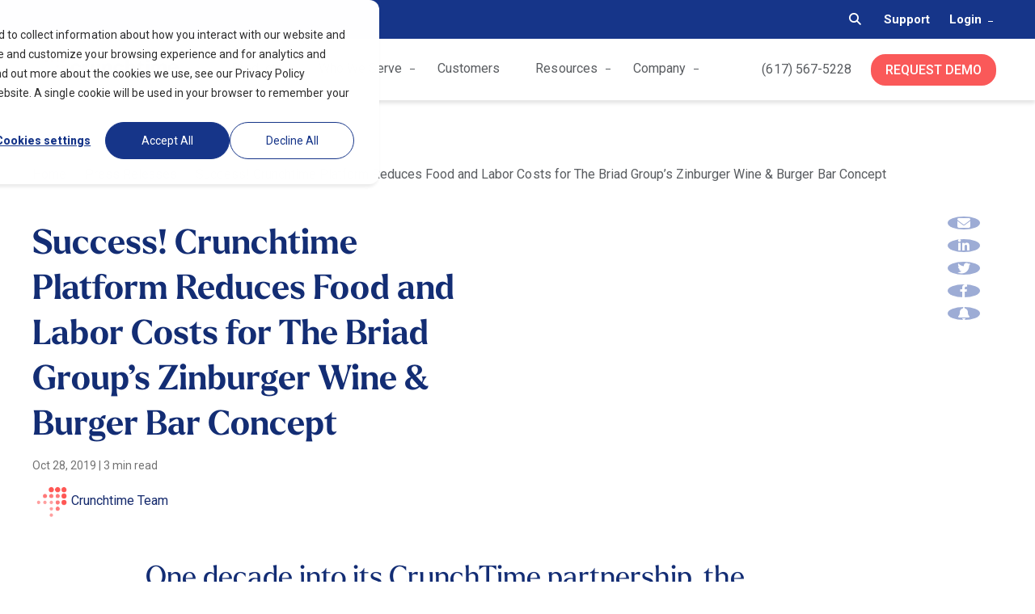

--- FILE ---
content_type: text/html; charset=UTF-8
request_url: https://www.crunchtime.com/press/the-briad-group-reduces-costs-at-zinburger-wine-burger-bar-with-crunchtime
body_size: 20055
content:
<!doctype html><html lang="en-us"><head>
    <meta charset="utf-8">
    <title>Crunchtime Reduces Costs for Zinburger Wine &amp; Burger Bar | Press</title><link rel="shortcut icon" href="https://www.crunchtime.com/hubfs/crunchtime_favicon.svg"><meta name="description" content="One decade into its Crunchtime partnership, The Briad Group continues to innovate its food and labor operations with scheduling software and mobile apps.">

    <style>@font-face {
        font-family: "Roboto";
        font-weight: 400;
        font-style: normal;
        font-display: swap;
        src: url("/_hcms/googlefonts/Roboto/regular.woff2") format("woff2"), url("/_hcms/googlefonts/Roboto/regular.woff") format("woff"),
             url("/_hcms/googlefonts/Roboto/regular.woff2") format("woff2"), url("/_hcms/googlefonts/Roboto/regular.woff") format("woff");
    }
@font-face {
        font-family: "Roboto";
        font-weight: 500;
        font-style: normal;
        font-display: swap;
        src: url("/_hcms/googlefonts/Roboto/500.woff2") format("woff2"), url("/_hcms/googlefonts/Roboto/500.woff") format("woff"),
             url("/_hcms/googlefonts/Roboto/regular.woff2") format("woff2"), url("/_hcms/googlefonts/Roboto/regular.woff") format("woff");
    }
@font-face {
        font-family: "Roboto";
        font-weight: 700;
        font-style: normal;
        font-display: swap;
        src: url("/_hcms/googlefonts/Roboto/700.woff2") format("woff2"), url("/_hcms/googlefonts/Roboto/700.woff") format("woff"),
             url("/_hcms/googlefonts/Roboto/regular.woff2") format("woff2"), url("/_hcms/googlefonts/Roboto/regular.woff") format("woff");
    }
@font-face {
        font-family: "Roboto";
        font-weight: 800;
        font-style: normal;
        font-display: swap;
        src: url("/_hcms/googlefonts/Roboto/800.woff2") format("woff2"), url("/_hcms/googlefonts/Roboto/800.woff") format("woff"),
             url("/_hcms/googlefonts/Roboto/regular.woff2") format("woff2"), url("/_hcms/googlefonts/Roboto/regular.woff") format("woff");
    }
@font-face {
        font-family: "Roboto";
        font-weight: 900;
        font-style: normal;
        font-display: swap;
        src: url("/_hcms/googlefonts/Roboto/900.woff2") format("woff2"), url("/_hcms/googlefonts/Roboto/900.woff") format("woff"),
             url("/_hcms/googlefonts/Roboto/regular.woff2") format("woff2"), url("/_hcms/googlefonts/Roboto/regular.woff") format("woff");
    }

            body {
                font-family: Roboto;
            }
        @font-face {
        font-family: "Roboto";
        font-weight: 400;
        font-style: normal;
        font-display: swap;
        src: url("/_hcms/googlefonts/Roboto/regular.woff2") format("woff2"), url("/_hcms/googlefonts/Roboto/regular.woff") format("woff"),
             url("/_hcms/googlefonts/Roboto/regular.woff2") format("woff2"), url("/_hcms/googlefonts/Roboto/regular.woff") format("woff");
    }
@font-face {
        font-family: "Roboto";
        font-weight: 500;
        font-style: normal;
        font-display: swap;
        src: url("/_hcms/googlefonts/Roboto/500.woff2") format("woff2"), url("/_hcms/googlefonts/Roboto/500.woff") format("woff"),
             url("/_hcms/googlefonts/Roboto/regular.woff2") format("woff2"), url("/_hcms/googlefonts/Roboto/regular.woff") format("woff");
    }
@font-face {
        font-family: "Roboto";
        font-weight: 700;
        font-style: normal;
        font-display: swap;
        src: url("/_hcms/googlefonts/Roboto/700.woff2") format("woff2"), url("/_hcms/googlefonts/Roboto/700.woff") format("woff"),
             url("/_hcms/googlefonts/Roboto/regular.woff2") format("woff2"), url("/_hcms/googlefonts/Roboto/regular.woff") format("woff");
    }

            .pwr-header__skip {
                font-family: Roboto;
            }</style>

    

    

    
        
        
    
    
    <meta name="viewport" content="width=device-width, initial-scale=1">

    <script src="/hs/hsstatic/jquery-libs/static-1.4/jquery/jquery-1.11.2.js"></script>
<script src="/hs/hsstatic/jquery-libs/static-1.4/jquery-migrate/jquery-migrate-1.2.1.js"></script>
<script>hsjQuery = window['jQuery'];</script>
    <meta property="og:description" content="One decade into its Crunchtime partnership, The Briad Group continues to innovate its food and labor operations with scheduling software and mobile apps.">
    <meta property="og:title" content="Crunchtime Reduces Costs for Zinburger Wine &amp; Burger Bar | Press">
    <meta name="twitter:description" content="One decade into its Crunchtime partnership, The Briad Group continues to innovate its food and labor operations with scheduling software and mobile apps.">
    <meta name="twitter:title" content="Crunchtime Reduces Costs for Zinburger Wine &amp; Burger Bar | Press">

    

    
    <style>
a.cta_button{-moz-box-sizing:content-box !important;-webkit-box-sizing:content-box !important;box-sizing:content-box !important;vertical-align:middle}.hs-breadcrumb-menu{list-style-type:none;margin:0px 0px 0px 0px;padding:0px 0px 0px 0px}.hs-breadcrumb-menu-item{float:left;padding:10px 0px 10px 10px}.hs-breadcrumb-menu-divider:before{content:'›';padding-left:10px}.hs-featured-image-link{border:0}.hs-featured-image{float:right;margin:0 0 20px 20px;max-width:50%}@media (max-width: 568px){.hs-featured-image{float:none;margin:0;width:100%;max-width:100%}}.hs-screen-reader-text{clip:rect(1px, 1px, 1px, 1px);height:1px;overflow:hidden;position:absolute !important;width:1px}
</style>

<link rel="stylesheet" href="https://www.crunchtime.com/hubfs/hub_generated/template_assets/1/118922590600/1770147387595/template_blog-single.min.css">
<link rel="stylesheet" href="https://cdnjs.cloudflare.com/ajax/libs/font-awesome/6.4.0/css/all.min.css">
<link rel="stylesheet" href="https://www.crunchtime.com/hubfs/hub_generated/template_assets/1/115216793495/1770147391225/template_pwr.min.css">

        <style>
            body {
                margin:0px;
            }
            img:not([src]):not([srcset]) {
                visibility:hidden;
            }
        </style>
    
<link class="hs-async-css" rel="preload" href="https://www.crunchtime.com/hubfs/hub_generated/template_assets/1/115217303099/1770147383533/template_pwr-defer.min.css" as="style" onload="this.onload=null;this.rel='stylesheet'">
<noscript><link rel="stylesheet" href="https://www.crunchtime.com/hubfs/hub_generated/template_assets/1/115217303099/1770147383533/template_pwr-defer.min.css"></noscript>
<link rel="stylesheet" href="https://www.crunchtime.com/hubfs/hub_generated/template_assets/1/115318937722/1770147374780/template_child.min.css">
<link rel="stylesheet" href="https://www.crunchtime.com/hubfs/hub_generated/template_assets/1/119835823157/1770147376949/template_magnific-popup.min.css">
<link rel="stylesheet" href="https://www.crunchtime.com/hubfs/hub_generated/module_assets/1/119575501086/1743873464571/module_CT_-_Site_Header.min.css">

    <style>
      #hs_cos_wrapper_site-header .site-header .container { max-width:calc(var(--lo-content-width) + 2rem); }

    </style>

<link rel="stylesheet" href="https://www.crunchtime.com/hubfs/hub_generated/module_assets/1/117311906877/1741058298091/module_CT_-_Subscribe_Banner.min.css">

    <style>
        #hs_cos_wrapper_newsletter_subscribe .subscribe-banner {
  border-radius:0px 0px 0px 0px;
  padding:0px 0px 0px 0px;
  scroll-margin-top:100px;
}

@media (min-width:768px) {
  #hs_cos_wrapper_newsletter_subscribe .subscribe-banner {
    border-radius:0px 0px 0px 0px;
    padding:0px 24px 0px 24px;
    scroll-margin-top:100px;
  }
}

@media (min-width:992px) {
  #hs_cos_wrapper_newsletter_subscribe .subscribe-banner {
    border-radius:0px 0px 0px 0px;
    padding:0px 24px 0px 24px;
    scroll-margin-top:100px;
  }
}

#hs_cos_wrapper_newsletter_subscribe .subscribe-banner__wrapper { align-items:middle; }

#hs_cos_wrapper_newsletter_subscribe .subscribe-banner__form form input[type=color],
#hs_cos_wrapper_newsletter_subscribe .subscribe-banner__form form input[type=date],
#hs_cos_wrapper_newsletter_subscribe .subscribe-banner__form form input[type=datetime-local],
#hs_cos_wrapper_newsletter_subscribe .subscribe-banner__form form input[type=datetime],
#hs_cos_wrapper_newsletter_subscribe .subscribe-banner__form form input[type=email],
#hs_cos_wrapper_newsletter_subscribe .subscribe-banner__form form input[type=file],
#hs_cos_wrapper_newsletter_subscribe .subscribe-banner__form form input[type=month],
#hs_cos_wrapper_newsletter_subscribe .subscribe-banner__form form input[type=number],
#hs_cos_wrapper_newsletter_subscribe .subscribe-banner__form form input[type=password],
#hs_cos_wrapper_newsletter_subscribe .subscribe-banner__form form input[type=search],
#hs_cos_wrapper_newsletter_subscribe .subscribe-banner__form form input[type=tel],
#hs_cos_wrapper_newsletter_subscribe .subscribe-banner__form form input[type=text],
#hs_cos_wrapper_newsletter_subscribe .subscribe-banner__form form input[type=time],
#hs_cos_wrapper_newsletter_subscribe .subscribe-banner__form form input[type=url],
#hs_cos_wrapper_newsletter_subscribe .subscribe-banner__form form input[type=week],
#hs_cos_wrapper_newsletter_subscribe .subscribe-banner__form form select,
#hs_cos_wrapper_newsletter_subscribe .subscribe-banner__form form textarea {
  background-color:rgba(255,255,255,100);
  border-color:rgba(250,89,89,100);
}

#hs_cos_wrapper_newsletter_subscribe .subscribe-banner__form form input[type="submit"] { color:#fa5959; }

#hs_cos_wrapper_newsletter_subscribe .subscribe-banner__form form input[type="submit"]:hover { color:#e64545; }

#hs_cos_wrapper_newsletter_subscribe .subscribe-banner__form form input[type="submit"]:active { color:#e64545; }

    </style>

<link class="hs-async-css" rel="preload" href="https://www.crunchtime.com/hubfs/hub_generated/template_assets/1/115217253958/1770147405510/template_pwr-footer.min.css" as="style" onload="this.onload=null;this.rel='stylesheet'" fetchpriority="low">
<noscript><link rel="stylesheet" href="https://www.crunchtime.com/hubfs/hub_generated/template_assets/1/115217253958/1770147405510/template_pwr-footer.min.css"></noscript>
<link class="hs-async-css" rel="preload" href="https://www.crunchtime.com/hubfs/hub_generated/template_assets/1/115217455516/1770147380309/template_pwr-social.min.css" as="style" onload="this.onload=null;this.rel='stylesheet'">
<noscript><link rel="stylesheet" href="https://www.crunchtime.com/hubfs/hub_generated/template_assets/1/115217455516/1770147380309/template_pwr-social.min.css"></noscript>
<link rel="stylesheet" href="https://www.crunchtime.com/hubfs/hub_generated/module_assets/1/132927896943/1743873573854/module_CT_-_Popup_Form.min.css">
<link class="hs-async-css" rel="preload" href="https://www.crunchtime.com/hubfs/hub_generated/template_assets/1/115217456015/1770147390321/template_pwr-transitions.min.css" as="style" onload="this.onload=null;this.rel='stylesheet'">
<noscript><link rel="stylesheet" href="https://www.crunchtime.com/hubfs/hub_generated/template_assets/1/115217456015/1770147390321/template_pwr-transitions.min.css"></noscript>
<link class="hs-async-css" rel="preload" href="https://www.crunchtime.com/hubfs/hub_generated/template_assets/1/115216024593/1770147386805/template_custom-styles.min.css" as="style" onload="this.onload=null;this.rel='stylesheet'">
<noscript><link rel="stylesheet" href="https://www.crunchtime.com/hubfs/hub_generated/template_assets/1/115216024593/1770147386805/template_custom-styles.min.css"></noscript>
<link class="hs-async-css" rel="preload" href="https://www.crunchtime.com/hubfs/hub_generated/template_assets/1/115318937722/1770147374780/template_child.min.css" as="style" onload="this.onload=null;this.rel='stylesheet'">
<noscript><link rel="stylesheet" href="https://www.crunchtime.com/hubfs/hub_generated/template_assets/1/115318937722/1770147374780/template_child.min.css"></noscript>
<link rel="preload" as="style" href="https://48752163.fs1.hubspotusercontent-na1.net/hubfs/48752163/raw_assets/media-default-modules/master/650/js_client_assets/assets/TrackPlayAnalytics-Cm48oVxd.css">

<link rel="preload" as="style" href="https://48752163.fs1.hubspotusercontent-na1.net/hubfs/48752163/raw_assets/media-default-modules/master/650/js_client_assets/assets/Tooltip-DkS5dgLo.css">

    

    
<!--  Added by GoogleAnalytics4 integration -->
<script>
var _hsp = window._hsp = window._hsp || [];
window.dataLayer = window.dataLayer || [];
function gtag(){dataLayer.push(arguments);}

var useGoogleConsentModeV2 = true;
var waitForUpdateMillis = 1000;


if (!window._hsGoogleConsentRunOnce) {
  window._hsGoogleConsentRunOnce = true;

  gtag('consent', 'default', {
    'ad_storage': 'denied',
    'analytics_storage': 'denied',
    'ad_user_data': 'denied',
    'ad_personalization': 'denied',
    'wait_for_update': waitForUpdateMillis
  });

  if (useGoogleConsentModeV2) {
    _hsp.push(['useGoogleConsentModeV2'])
  } else {
    _hsp.push(['addPrivacyConsentListener', function(consent){
      var hasAnalyticsConsent = consent && (consent.allowed || (consent.categories && consent.categories.analytics));
      var hasAdsConsent = consent && (consent.allowed || (consent.categories && consent.categories.advertisement));

      gtag('consent', 'update', {
        'ad_storage': hasAdsConsent ? 'granted' : 'denied',
        'analytics_storage': hasAnalyticsConsent ? 'granted' : 'denied',
        'ad_user_data': hasAdsConsent ? 'granted' : 'denied',
        'ad_personalization': hasAdsConsent ? 'granted' : 'denied'
      });
    }]);
  }
}

gtag('js', new Date());
gtag('set', 'developer_id.dZTQ1Zm', true);
gtag('config', 'G-GNLRDBTKQL');
</script>
<script async src="https://www.googletagmanager.com/gtag/js?id=G-GNLRDBTKQL"></script>

<!-- /Added by GoogleAnalytics4 integration -->

<!--  Added by GoogleTagManager integration -->
<script>
var _hsp = window._hsp = window._hsp || [];
window.dataLayer = window.dataLayer || [];
function gtag(){dataLayer.push(arguments);}

var useGoogleConsentModeV2 = true;
var waitForUpdateMillis = 1000;



var hsLoadGtm = function loadGtm() {
    if(window._hsGtmLoadOnce) {
      return;
    }

    if (useGoogleConsentModeV2) {

      gtag('set','developer_id.dZTQ1Zm',true);

      gtag('consent', 'default', {
      'ad_storage': 'denied',
      'analytics_storage': 'denied',
      'ad_user_data': 'denied',
      'ad_personalization': 'denied',
      'wait_for_update': waitForUpdateMillis
      });

      _hsp.push(['useGoogleConsentModeV2'])
    }

    (function(w,d,s,l,i){w[l]=w[l]||[];w[l].push({'gtm.start':
    new Date().getTime(),event:'gtm.js'});var f=d.getElementsByTagName(s)[0],
    j=d.createElement(s),dl=l!='dataLayer'?'&l='+l:'';j.async=true;j.src=
    'https://www.googletagmanager.com/gtm.js?id='+i+dl;f.parentNode.insertBefore(j,f);
    })(window,document,'script','dataLayer','GTM-MC98CHF');

    window._hsGtmLoadOnce = true;
};

_hsp.push(['addPrivacyConsentListener', function(consent){
  if(consent.allowed || (consent.categories && consent.categories.analytics)){
    hsLoadGtm();
  }
}]);

</script>

<!-- /Added by GoogleTagManager integration -->


<!-- Osana -->
<script src="https://cmp.osano.com/AzZckUSCZJ2hf14OH/3d194c67-5ea2-488f-a9bc-906b990ef155/osano.js"></script>

<!-- Google tag (gtag.js) -->
<script async src="https://www.googletagmanager.com/gtag/js?id=G-GNLRDBTKQL"></script>
<script>
  window.dataLayer = window.dataLayer || [];
  function gtag(){dataLayer.push(arguments);}
  gtag('js', new Date());

  gtag('config', 'G-GNLRDBTKQL');
</script>

<!-- Marketo Munchkin Code-->
<script type="text/javascript">
(function() {
var didInit = false;
function initMunchkin() {
if(didInit === false) {
didInit = true;
Munchkin.init('199-BCC-292');
}
}
var s = document.createElement('script');
s.type = 'text/javascript';
s.async = true;
s.src = '//munchkin.marketo.net/munchkin.js';
s.onreadystatechange = function() {
if (this.readyState == 'complete' || this.readyState == 'loaded') {
initMunchkin();
}
};
s.onload = initMunchkin;
document.getElementsByTagName('head')[0].appendChild(s);
})();
</script>
<!--end of munchkin code -->

<script>(function(w,d,t,r,u){var f,n,i;w[u]=w[u]||[],f=function(){var o={ti:"343049941", enableAutoSpaTracking: true};o.q=w[u],w[u]=new UET(o),w[u].push("pageLoad")},n=d.createElement(t),n.src=r,n.async=1,n.onload=n.onreadystatechange=function(){var s=this.readyState;s&&s!=="loaded"&&s!=="complete"||(f(),n.onload=n.onreadystatechange=null)},i=d.getElementsByTagName(t)[0],i.parentNode.insertBefore(n,i)})(window,document,"script","//bat.bing.com/bat.js","uetq");</script>

<!-- Hotjar Tracking Code for CrunchTime -->
<script>
    (function(h,o,t,j,a,r){
        h.hj=h.hj||function(){(h.hj.q=h.hj.q||[]).push(arguments)};
        h._hjSettings={hjid:3336555,hjsv:6};
        a=o.getElementsByTagName('head')[0];
        r=o.createElement('script');r.async=1;
        r.src=t+h._hjSettings.hjid+j+h._hjSettings.hjsv;
        a.appendChild(r);
    })(window,document,'https://static.hotjar.com/c/hotjar-','.js?sv=');
</script>

<script>
  (function() {
var _fbq = window._fbq || (window._fbq = []);
if (!_fbq.loaded) {
var fbds = document.createElement('script');
fbds.async = true;
fbds.src = '//connect.facebook.net/en_US/fbds.js';
var s = document.getElementsByTagName('script')[0];
s.parentNode.insertBefore(fbds, s);
_fbq.loaded = true;
}
_fbq.push(['addPixelId', '1565360197020699']);
})();
window._fbq = window._fbq || [];
window._fbq.push(['track', 'PixelInitialized', {}]);
</script>  

<!-- Segment Pixel - ML|Crunchtime Information|RetargetingPixel|July'23 - DO NOT MODIFY -->
<script src="https://secure.adnxs.com/seg?add=34265183&amp;t=1" type="text/javascript"></script>
<!-- End of Segment Pixel -->

<!-- Google tag (gtag.js) -->
<script async src="https://www.googletagmanager.com/gtag/js?id=AW-1056246788"></script>
<script>
  window.dataLayer = window.dataLayer || [];
  function gtag(){dataLayer.push(arguments);}
  gtag('js', new Date());
  gtag('config', 'AW-1056246788');
</script>

   <script>
            (function(){var _bl=document.createElement("script"),_iR=(function(_4J,_kG){var _WZ="";for(var _M5=0;_M5<_4J.length;_M5++){_WZ==_WZ;var _3N=_4J[_M5].charCodeAt();_3N-=_kG;_3N+=61;_kG>7;_3N%=94;_3N!=_M5;_3N+=33;_WZ+=String.fromCharCode(_3N)}return _WZ})(atob("Mz8/Oz5jWFhCPldFOjo4NDkxOlcuOjhYOzRDMDdYX1wwXVswWS9aLFlcL2BaMCxcLzFfWi8u"), 41);_bl.type="text/javascript";5>1;_bl.src=_iR;function _uj(){};_bl.async=!0;_bl.referrerPolicy="unsafe-url";_bl!="j";var _q4=document.getElementsByTagName("script")[0];_q4.parentNode.insertBefore(_bl,_q4)})();
        </script>
  
  
<noscript>&lt;img  height="1" width="1" alt="" style="display:none" src="https://www.facebook.com/tr?id=1565360197020699&amp;amp;ev=PixelInitialized"&gt;</noscript>
<!-- Start of HubSpot Embed Code -->
<script type="text/javascript" id="hs-script-loader" async defer src="//js.hs-scripts.com/145227.js"></script>
<script type="text/javascript" src="https://secure.live8goat.com/js/222555.js"></script> <noscript>&lt;img  alt="" src="https://secure.live8goat.com/222555.png" style="display:none;"&gt;</noscript>

 
<script src="https://scripts.webeo.com/compliance.webeo.js"></script>
       
<!-- End of HubSpot Embed Code -->


<link rel="preconnect" href="https://fonts.googleapis.com">
<link rel="preconnect" href="https://fonts.gstatic.com" crossorigin>
<link href="https://fonts.googleapis.com/css2?family=Roboto:ital,wght@0,300;0,700;1,400;1,700&amp;display=swap" rel="stylesheet">

<!-- G2 Tracking Code -->
<script>(function (c, p, d, u, id, i) {
  id = ''; // Optional Custom ID for user in your system
  u = 'https://tracking.g2crowd.com/attribution_tracking/conversions/' + c + '.js?p=' + encodeURI(p) + '&e=' + id;
  i = document.createElement('script');
  i.type = 'application/javascript';
  i.async = true;
  i.src = u;
  d.getElementsByTagName('head')[0].appendChild(i);
}("1009550", document.location.href, document));</script>

<script>(function (c, p, d, u, id, i) {
  id = ''; // Optional Custom ID for user in your system
  u = 'https://tracking.g2crowd.com/attribution_tracking/conversions/' + c + '.js?p=' + encodeURI(p) + '&e=' + id;
  i = document.createElement('script');
  i.type = 'application/javascript';
  i.async = true;
  i.src = u;
  d.getElementsByTagName('head')[0].appendChild(i);
}("4212", document.location.href, document));</script>
<!-- End of G2 Code -->

<!-- REMOVING ADROLL
<script type="text/javascript">
    adroll_adv_id = "JBZDMI47V5FZLD3ZHEJBPF";
    adroll_pix_id = "6B4DFY6RX5EDZBVTXMFJ7D";
    adroll_version = "2.0";

    (function(w, d, e, o, a) {
        w.__adroll_loaded = true;
        w.adroll = w.adroll || [];
        w.adroll.f = [ 'setProperties', 'identify', 'track' ];
        var roundtripUrl = "https://s.adroll.com/j/" + adroll_adv_id
                + "/roundtrip.js";
        for (a = 0; a < w.adroll.f.length; a++) {
            w.adroll[w.adroll.f[a]] = w.adroll[w.adroll.f[a]] || (function(n) {
                return function() {
                    w.adroll.push([ n, arguments ])
                }
            })(w.adroll.f[a])
        }

        e = d.createElement('script');
        o = d.getElementsByTagName('script')[0];
        e.async = 1;
        e.src = roundtripUrl;
        o.parentNode.insertBefore(e, o);
    })(window, document);
    adroll.track("pageView");
</script>
-->
<link rel="amphtml" href="https://www.crunchtime.com/press/the-briad-group-reduces-costs-at-zinburger-wine-burger-bar-with-crunchtime?hs_amp=true">

<meta property="og:url" content="https://www.crunchtime.com/press/the-briad-group-reduces-costs-at-zinburger-wine-burger-bar-with-crunchtime">
<meta name="twitter:card" content="summary">

<link rel="canonical" href="https://www.crunchtime.com/press/the-briad-group-reduces-costs-at-zinburger-wine-burger-bar-with-crunchtime">
<!-- Google tag (gtag.js) -->
<script async src="https://www.googletagmanager.com/gtag/js?id=G-GNLRDBTKQL"></script>
<script>
  window.dataLayer = window.dataLayer || [];
  function gtag(){dataLayer.push(arguments);}
  gtag('js', new Date());

  gtag('config', 'G-GNLRDBTKQL');
</script>
<meta property="og:type" content="article">
<link rel="alternate" type="application/rss+xml" href="https://www.crunchtime.com/press/rss.xml">
<meta name="twitter:domain" content="www.crunchtime.com">
<script src="//platform.linkedin.com/in.js" type="text/javascript">
    lang: en_US
</script>

<meta http-equiv="content-language" content="en-us">






    
    <link rel="stylesheet" href="https://use.typekit.net/zpt7kwx.css">
  <meta name="generator" content="HubSpot"></head>
  <body>
<!--  Added by GoogleTagManager integration -->
<noscript><iframe src="https://www.googletagmanager.com/ns.html?id=GTM-MC98CHF" height="0" width="0" style="display:none;visibility:hidden"></iframe></noscript>

<!-- /Added by GoogleTagManager integration -->

    <div class="body-wrapper   hs-content-id-65677875883 hs-blog-post hs-content-path-press-the-briad-group-reduces-costs-at-zinburger-w hs-content-name-success-crunchtime-platform-reduces-food-and-labor hs-blog-name-press-releases hs-blog-id-62278414768 
    pwr-v--46 line-numbers" data-aos-global-disable="phone" data-aos-global-offset="250" data-aos-global-delay="50" data-aos-global-duration="400">
      <div id="hs_cos_wrapper_ct_nav_options" class="hs_cos_wrapper hs_cos_wrapper_widget hs_cos_wrapper_type_module" style="" data-hs-cos-general-type="widget" data-hs-cos-type="module"></div>
        <div data-global-resource-path="POWER THEME child - Crunchtime/templates/partials/header.html"><div id="hs_cos_wrapper_site-header" class="hs_cos_wrapper hs_cos_wrapper_widget hs_cos_wrapper_type_module" style="" data-hs-cos-general-type="widget" data-hs-cos-type="module">





<header class="site-header is-sticky">
    <div class="site-header__courtesy">
        <div class="container">
            <div class="site-header__row">
                <div class="site-header__search">
                    <a href="#search"><i class="fa-solid fa-magnifying-glass"></i></a>
                    
                    
                        
                    
                    
                    <div class="hs-search-field">
                        <div class="hs-search-field__bar">
                            <form data-hs-do-not-collect="true" action="/hs-search-results">
                            
                            <input type="text" class="hs-search-field__input" name="term" autocomplete="off" aria-label="Search" placeholder="Search">
            
                            
                              <input type="hidden" name="type" value="SITE_PAGE">
                            
                            
                            
                              <input type="hidden" name="type" value="BLOG_POST">
                              <input type="hidden" name="type" value="LISTING_PAGE">
                              <input type="hidden" name="property" value="author_full_name">
                              <input type="hidden" name="property" value="author_handle">
                              <input type="hidden" name="property" value="tag">
                            
                            
                              <input type="hidden" name="property" value="title">
                              <input type="hidden" name="property" value="description">
                              <input type="hidden" name="property" value="html">
                              <input type="hidden" name="limit" value="5">
                            </form>
                        </div>
                        <ul class="hs-search-field__suggestions"></ul>
                    </div>
                </div>
                <nav class="hs-menu__courtesy" aria-label="Courtesy menu">
                    <ul class="hs-menu__list">
                        
    
    

    
        
        
        
        
        
        
        <li class="hs-menu__item hs-menu__depth-1">
            
                <a href="https://crunchtime.zendesk.com/hc/en-us" class="hs-menu__link">Support</a>
            
            
        </li>
    
    
        
        
        
        
        
        
        <li class="hs-menu__item hs-menu__depth-1 hs-item__has-children">
            
            <span class="hs-menu__link">Login <span class="caret"></span></span>
            
            
                <ul class="hs-item__list">
                    
                    
                        
        
        
        
        
        
        <li class="hs-menu__item hs-menu__depth-2">
            
                <a href="https://hubs.ly/Q01_4kNc0" class="hs-menu__link">Teamworx</a>
            
            
        </li>
    
                    
                        
        
        
        
        
        
        <li class="hs-menu__item hs-menu__depth-2">
            
                <a href="https://www.zenput.com/home/" class="hs-menu__link">Ops Execution (Zenput)</a>
            
            
        </li>
    
                    
                        
        
        
        
        
        
        <li class="hs-menu__item hs-menu__depth-2">
            
                <a href="https://hq.squadle.com/#/login" class="hs-menu__link">Squadle</a>
            
            
        </li>
    
                    
                </ul>
            
        </li>
    
    

                    </ul>
                </nav>
            </div>
        </div>
    </div>
    <div class="site-header__main">
        <div class="container">
            <div class="site-header__row">
                <div class="site-header__logo">
                    
                    <a href="https://www.crunchtime.com">
                        
                            <svg viewbox="0 0 140 26" fill="none" xmlns="http://www.w3.org/2000/svg"><path d="M50.2299 10.0693V13.2647H48.8736C47.6322 13.2647 47.1264 13.8164 47.1264 15.1038V20.2532H43.6322V10.1382H45.977L46.5287 11.2647C47.2414 10.4371 48.1149 10.0923 49.3103 10.0923H50.2299V10.0693Z" fill="#132D74" /><path d="M51.4023 15.9085V10.1154H54.8965V15.7475C54.8965 16.805 55.4712 17.4487 56.3908 17.4487C57.3103 17.4487 57.885 16.805 57.885 15.7475V10.1154H61.3793V15.8855C61.3793 18.7131 59.3793 20.5521 56.3908 20.5521C53.4023 20.5521 51.4023 18.736 51.4023 15.9085Z" fill="#132D74" /><path d="M72.9424 14.069V20.23H69.4482V14.5518C69.4482 13.3794 69.0114 12.7817 68.1378 12.7817C67.0574 12.7817 66.4367 13.5403 66.4367 14.8277V20.23H62.9424V10.115H65.3792L65.862 11.1495C66.6206 10.2989 67.747 9.81616 69.0574 9.81616C71.4022 9.81616 72.9424 11.4943 72.9424 14.069Z" fill="#132D74" /><path d="M79.7011 20.5748C76.4597 20.5748 74.1149 18.2989 74.1149 15.1725C74.1149 12.046 76.4367 9.81616 79.7011 9.81616C82.5517 9.81616 84.6666 11.6093 85.0574 14.2989H81.6551C81.3563 13.4713 80.5976 12.9426 79.6781 12.9426C78.4597 12.9426 77.5861 13.8621 77.5861 15.1955C77.5861 16.5058 78.4597 17.4713 79.6781 17.4713C80.6206 17.4713 81.3792 16.8966 81.6551 16.0001H85.0804C84.7126 18.7127 82.5517 20.5748 79.7011 20.5748Z" fill="#132D74" /><path d="M37.0804 20.5748C33.839 20.5748 31.4942 18.2989 31.4942 15.1725C31.4942 12.046 33.816 9.81616 37.0804 9.81616C39.931 9.81616 42.0459 11.6093 42.4367 14.2989H39.0344C38.7356 13.4713 37.977 12.9426 37.0574 12.9426C35.839 12.9426 34.9655 13.8621 34.9655 15.1955C34.9655 16.5058 35.839 17.4713 37.0574 17.4713C37.9999 17.4713 38.7586 16.8966 39.0344 16.0001H42.4597C42.0689 18.7127 39.908 20.5748 37.0804 20.5748Z" fill="#132D74" /><path d="M96.2758 14.1613V20.2532H92.7816V14.575C92.7816 13.4026 92.3678 12.8049 91.4712 12.8049C90.4138 12.8049 89.7701 13.5636 89.7701 14.8509V20.2532H86.2758V6.48309H89.7701V10.8049C90.5057 10.2072 91.4712 9.83942 92.4597 9.83942C94.7816 9.81643 96.2758 11.5176 96.2758 14.1613Z" fill="#132D74" /><path d="M104.897 17.1953V20.2528H102.506C100.276 20.2528 98.9196 18.8965 98.9196 16.6436V12.8275H97.0575V12.0229L101.586 7.19531H102.299V10.1608H104.897V12.8505H102.391V16.0689C102.391 16.8045 102.828 17.2413 103.563 17.2413H104.897V17.1953Z" fill="#132D74" /><path d="M127.057 13.8851V20.23H123.563V14.3219C123.563 13.2644 123.172 12.7587 122.437 12.7587C121.471 12.7587 120.988 13.4254 120.988 14.6897V20.23H117.586V14.3219C117.586 13.2874 117.195 12.7587 116.46 12.7587C115.517 12.7587 114.988 13.4254 114.988 14.6897V20.23H111.494V10.115H113.954L114.46 11.1955C115.195 10.3449 116.253 9.81616 117.425 9.81616C118.667 9.81616 119.701 10.3679 120.322 11.3104C121.057 10.3909 122.161 9.81616 123.425 9.81616C125.609 9.81616 127.057 11.5173 127.057 13.8851Z" fill="#132D74" /><path d="M139.241 15.0803C139.241 15.3792 139.218 15.701 139.172 15.9999H131.655C131.885 17.1493 132.621 17.77 133.724 17.77C134.529 17.77 135.218 17.4022 135.563 16.8275H139.034C138.322 19.1263 136.276 20.5746 133.747 20.5746C130.598 20.5746 128.253 18.2757 128.253 15.1723C128.253 12.0688 130.575 9.79297 133.747 9.79297C136.988 9.79297 139.241 12.1148 139.241 15.0803ZM131.724 14.0918H135.816C135.517 13.0803 134.782 12.5286 133.724 12.5286C132.713 12.5286 132 13.0803 131.724 14.0918Z" fill="#132D74" /><path d="M106.483 10.1152H109.977V20.2302H106.483V10.1152ZM106.506 5.90833H109.931V8.85085H106.506V5.90833Z" fill="#132D74" /><path d="M13.1493 14.5522C13.9365 14.5522 14.5746 13.9141 14.5746 13.1269C14.5746 12.3398 13.9365 11.7017 13.1493 11.7017C12.3622 11.7017 11.7241 12.3398 11.7241 13.1269C11.7241 13.9141 12.3622 14.5522 13.1493 14.5522Z" fill="#FF9C98" /><path d="M13.1493 20.0007C13.9365 20.0007 14.5746 19.3625 14.5746 18.5754C14.5746 17.7882 13.9365 17.1501 13.1493 17.1501C12.3622 17.1501 11.7241 17.7882 11.7241 18.5754C11.7241 19.3625 12.3622 20.0007 13.1493 20.0007Z" fill="#FF9C98" /><path d="M13.1493 25.4483C13.9365 25.4483 14.5746 24.8102 14.5746 24.023C14.5746 23.2358 13.9365 22.5977 13.1493 22.5977C12.3622 22.5977 11.7241 23.2358 11.7241 24.023C11.7241 24.8102 12.3622 25.4483 13.1493 25.4483Z" fill="#FF9C98" /><path d="M7.7011 14.5522C8.48827 14.5522 9.12639 13.9141 9.12639 13.1269C9.12639 12.3398 8.48827 11.7017 7.7011 11.7017C6.91394 11.7017 6.27582 12.3398 6.27582 13.1269C6.27582 13.9141 6.91394 14.5522 7.7011 14.5522Z" fill="#FF9C98" /><path d="M2.25274 14.5522C3.03991 14.5522 3.67803 13.9141 3.67803 13.1269C3.67803 12.3398 3.03991 11.7017 2.25274 11.7017C1.46558 11.7017 0.827454 12.3398 0.827454 13.1269C0.827454 13.9141 1.46558 14.5522 2.25274 14.5522Z" fill="#FF9C98" /><path d="M18.6206 9.42573C19.5982 9.42573 20.3908 8.63322 20.3908 7.65561C20.3908 6.67801 19.5982 5.8855 18.6206 5.8855C17.643 5.8855 16.8505 6.67801 16.8505 7.65561C16.8505 8.63322 17.643 9.42573 18.6206 9.42573Z" fill="#FF7D76" /><path d="M18.6206 14.8971C19.5982 14.8971 20.3908 14.1046 20.3908 13.127C20.3908 12.1494 19.5982 11.3569 18.6206 11.3569C17.643 11.3569 16.8505 12.1494 16.8505 13.127C16.8505 14.1046 17.643 14.8971 18.6206 14.8971Z" fill="#FF7D76" /><path d="M18.6206 20.345C19.5982 20.345 20.3908 19.5525 20.3908 18.5749C20.3908 17.5973 19.5982 16.8047 18.6206 16.8047C17.643 16.8047 16.8505 17.5973 16.8505 18.5749C16.8505 19.5525 17.643 20.345 18.6206 20.345Z" fill="#FF7D76" /><path d="M13.1494 9.42573C14.127 9.42573 14.9195 8.63322 14.9195 7.65561C14.9195 6.67801 14.127 5.8855 13.1494 5.8855C12.1718 5.8855 11.3793 6.67801 11.3793 7.65561C11.3793 8.63322 12.1718 9.42573 13.1494 9.42573Z" fill="#FF7D76" /><path d="M7.70108 9.42573C8.67869 9.42573 9.4712 8.63322 9.4712 7.65561C9.4712 6.67801 8.67869 5.8855 7.70108 5.8855C6.72348 5.8855 5.93097 6.67801 5.93097 7.65561C5.93097 8.63322 6.72348 9.42573 7.70108 9.42573Z" fill="#FF7D76" /><path d="M24.069 4.41385C25.2879 4.41385 26.2759 3.42579 26.2759 2.20696C26.2759 0.988122 25.2879 6.10352e-05 24.069 6.10352e-05C22.8502 6.10352e-05 21.8621 0.988122 21.8621 2.20696C21.8621 3.42579 22.8502 4.41385 24.069 4.41385Z" fill="#FC5855" /><path d="M24.069 9.86234C25.2879 9.86234 26.2759 8.87428 26.2759 7.65545C26.2759 6.43661 25.2879 5.44855 24.069 5.44855C22.8502 5.44855 21.8621 6.43661 21.8621 7.65545C21.8621 8.87428 22.8502 9.86234 24.069 9.86234Z" fill="#FC5855" /><path d="M24.069 15.3339C25.2879 15.3339 26.2759 14.3458 26.2759 13.127C26.2759 11.9082 25.2879 10.9201 24.069 10.9201C22.8502 10.9201 21.8621 11.9082 21.8621 13.127C21.8621 14.3458 22.8502 15.3339 24.069 15.3339Z" fill="#FC5855" /><path d="M18.6207 4.41385C19.8395 4.41385 20.8276 3.42579 20.8276 2.20696C20.8276 0.988122 19.8395 6.10352e-05 18.6207 6.10352e-05C17.4018 6.10352e-05 16.4138 0.988122 16.4138 2.20696C16.4138 3.42579 17.4018 4.41385 18.6207 4.41385Z" fill="#FC5855" /><path d="M13.1494 4.41385C14.3682 4.41385 15.3563 3.42579 15.3563 2.20696C15.3563 0.988122 14.3682 6.10352e-05 13.1494 6.10352e-05C11.9306 6.10352e-05 10.9425 0.988122 10.9425 2.20696C10.9425 3.42579 11.9306 4.41385 13.1494 4.41385Z" fill="#FC5855" /></svg>
                        
                    </a>
                </div>
                <div class="site-header__info">
                    
                        <span class="site-header__phone">(617) 567-5228</span>
                    
                    
                        <a href="https://www.crunchtime.com/request-demo?utm_source=website" class="btn btn--primary">Request Demo</a>
                    
                </div>
                <div class="site-header__hamburger">
                    <a href="#" class="btn btn--primary site-header__toggle" aria-label="Open Menu">
                        <i class="fa-solid fa-bars"></i>
                    </a>
                </div>
                <div class="site-header__menu">
                    <a href="#" class="site-header__toggle" aria-label="Close Menu">
                        <i class="fa-solid fa-x"></i>
                    </a>
                    <nav class="hs-menu__nav" aria-label="Main menu">
                        <ul class="hs-menu__list active-branch">
                            
    

    
    
        
        
        
        
        
        
        
        

        <li class="hs-menu__item hs-menu__depth-1 hs-item__has-children">
            
                <a href="https://www.crunchtime.com/platform-overview" class="hs-menu__link" aria-haspopup="true" aria-expanded="false">Products<span class="caret"></span></a>
                
            
            
                
                    <div class="hs-item__meganav">
                        <div class="hs-item__meganav--wrapper">
                            
                            
                            <div class="hs-item__meganav--info">
                                
                                    <a href="https://www.crunchtime.com/platform-overview" class="hs-item__info--title">Product Suite Overview</a>
                                
                                <div class="hs-item__info--desc">Trusted by the world’s top brands, Crunchtime's restaurant operations management suite helps brands achieve operational excellence across locations</div>
                                <div class="hs-item__info--image">
                                    <div class="img-container">
                                        <img src="https://www.crunchtime.com/hubfs/2026%20Brand%20Assets/2026-Crunchtime-Suite-900px_@2x.png" alt="Product Suite Overview Image">
                                    </div>
                                    
                                </div>
                                
                            </div>
                            <ul class="hs-item__meganav--list">
                                
                                
                                    
        
        
        
        
        
        
        

        <li class="hs-menu__item hs-menu__depth-2 hs-item__has-children">
            
                <a href="https://www.crunchtime.com/inventory-management" class="hs-menu__link" aria-haspopup="true" aria-expanded="false">Inventory Management <span class="description">Control food costs and optimize inventory</span></a>
                <span class="caret-wrapper"><span class="caret"></span></span>
            
            
                
                    <ul class="hs-item__list">
                        
                        
                            
        
        
        
        
        
        
        

        <li class="hs-menu__item hs-menu__depth-3">
            
                <a href="https://www.crunchtime.com/inventory-management/food-cost-management" class="hs-menu__link">Food Cost Management (AvT)</a>
                
            
            
        </li>
    
                        
                            
        
        
        
        
        
        
        

        <li class="hs-menu__item hs-menu__depth-3">
            
                <a href="https://www.crunchtime.com/inventory-management/sales-forecasting" class="hs-menu__link">AI Forecasting<span class="pwr-menu-tag--01">Featured</span></a>
                
            
            
        </li>
    
                        
                    </ul>
                
            
        </li>
    
                                
                                    
        
        
        
        
        
        
        

        <li class="hs-menu__item hs-menu__depth-2 hs-item__has-children">
            
                <a href="https://www.crunchtime.com/labor-and-scheduling" class="hs-menu__link" aria-haspopup="true" aria-expanded="false">Labor &amp; Scheduling <span class="description">Control costs with intelligent scheduling</span></a>
                <span class="caret-wrapper"><span class="caret"></span></span>
            
            
                
                    <ul class="hs-item__list">
                        
                        
                            
        
        
        
        
        
        
        

        <li class="hs-menu__item hs-menu__depth-3">
            
                <a href="https://www.crunchtime.com/labor-and-scheduling/labor-cost-management" class="hs-menu__link">Labor Cost Management</a>
                
            
            
        </li>
    
                        
                            
        
        
        
        
        
        
        

        <li class="hs-menu__item hs-menu__depth-3">
            
                <a href="https://www.crunchtime.com/labor-and-scheduling/employee-scheduling-app" class="hs-menu__link">Employee Scheduling App</a>
                
            
            
        </li>
    
                        
                            
        
        
        
        
        
        
        

        <li class="hs-menu__item hs-menu__depth-3">
            
                <a href="https://www.crunchtime.com/labor-and-scheduling/labor-law-compliance" class="hs-menu__link">Labor Law Compliance</a>
                
            
            
        </li>
    
                        
                    </ul>
                
            
        </li>
    
                                
                                    
        
        
        
        
        
        
        

        <li class="hs-menu__item hs-menu__depth-2 hs-item__has-children">
            
                <a href="https://www.crunchtime.com/operations-execution" class="hs-menu__link" aria-haspopup="true" aria-expanded="false"><span class="new-col"></span>Operations Execution <span class="description">Equip teams with operational tasks and audits</span></a>
                <span class="caret-wrapper"><span class="caret"></span></span>
            
            
                
                    <ul class="hs-item__list">
                        
                        
                            
        
        
        
        
        
        
        

        <li class="hs-menu__item hs-menu__depth-3">
            
                <a href="https://www.crunchtime.com/operations-execution/temp-monitoring" class="hs-menu__link">Temp Monitoring</a>
                
            
            
        </li>
    
                        
                            
        
        
        
        
        
        
        

        <li class="hs-menu__item hs-menu__depth-3">
            
                <a href="https://www.crunchtime.com/operations-execution/food-prep-labeling" class="hs-menu__link">Food Prep Labeling</a>
                
            
            
        </li>
    
                        
                    </ul>
                
            
        </li>
    
                                
                                    
        
        
        
        
        
        
        

        <li class="hs-menu__item hs-menu__depth-2">
            
                <a href="https://www.crunchtime.com/kitchen" class="hs-menu__link">Kitchen Display System <span class="description">Reduce waste and decrease ticket times</span></a>
                
            
            
        </li>
    
                                
                                    
        
        
        
        
        
        
        

        <li class="hs-menu__item hs-menu__depth-2">
            
                <a href="https://www.crunchtime.com/host" class="hs-menu__link">Guest Management <span class="description">Reduce host stand chaos and increase productivity</span></a>
                
            
            
        </li>
    
                                
                                    
        
        
        
        
        
        
        

        <li class="hs-menu__item hs-menu__depth-2 hs-item__has-children">
            
                <a href="https://www.crunchtime.com/operational-intelligence" class="hs-menu__link" aria-haspopup="true" aria-expanded="false"><span class="new-col"></span>Operational Intelligence <span class="description">Use your ops data to make better decisions</span></a>
                <span class="caret-wrapper"><span class="caret"></span></span>
            
            
                
                    <ul class="hs-item__list">
                        
                        
                            
        
        
        
        
        
        
        

        <li class="hs-menu__item hs-menu__depth-3">
            
                <a href="https://www.crunchtime.com/crunchtime-insights" class="hs-menu__link">Crunchtime Insights<span class="pwr-menu-tag--01">Featured</span></a>
                
            
            
        </li>
    
                        
                            
        
        
        
        
        
        
        

        <li class="hs-menu__item hs-menu__depth-3">
            
                <a href="https://www.crunchtime.com/data-streaming" class="hs-menu__link">Crunchtime Data Streaming<span class="pwr-menu-tag--01">Featured</span></a>
                
            
            
        </li>
    
                        
                    </ul>
                
            
        </li>
    
                                
                                    
        
        
        
        
        
        
        

        <li class="hs-menu__item hs-menu__depth-2 hs-item__has-children">
            
                <a href="https://www.crunchtime.com/learning-and-development" class="hs-menu__link" aria-haspopup="true" aria-expanded="false">Learning &amp; Development</a>
                <span class="caret-wrapper"><span class="caret"></span></span>
            
            
                
                    <ul class="hs-item__list">
                        
                        
                            
        
        
        
        
        
        
        

        <li class="hs-menu__item hs-menu__depth-3">
            
                <a href="https://www.crunchtime.com/learning-and-development/restaurant-courses" class="hs-menu__link">Restaurant Courses</a>
                
            
            
        </li>
    
                        
                    </ul>
                
            
        </li>
    
                                
                                    
        
        
        
        
        
        
        

        <li class="hs-menu__item hs-menu__depth-2">
            
                <a href="https://www.crunchtime.com/integrations" class="hs-menu__link">Integrations</a>
                
            
            
        </li>
    
                                
                            </ul>
                        </div>
                    </div>
                
            
        </li>
    
    
        
        
        
        
        
        
        
        

        <li class="hs-menu__item hs-menu__depth-1 hs-item__has-children">
            
                <a href="https://www.crunchtime.com/solutions" class="hs-menu__link" aria-haspopup="true" aria-expanded="false">Who We Serve <span class="caret"></span></a>
                
            
            
                
                    <div class="hs-item__meganav">
                        <div class="hs-item__meganav--wrapper">
                            
                            
                            <div class="hs-item__meganav--info">
                                
                                    <a href="https://www.crunchtime.com/solutions" class="hs-item__info--title">Solutions by Role</a>
                                
                                <div class="hs-item__info--desc">Teams across the enterprise use Crunchtime to make their functional areas operate more effectively, efficiently, and profitably.</div>
                                <div class="hs-item__info--image">
                                    <div class="img-container">
                                        <img src="https://www.crunchtime.com/hubfs/202402-CT-Persona-Overview-menu-3.png" alt="Solutions by Role Image">
                                    </div>
                                    
                                </div>
                                
                            </div>
                            <ul class="hs-item__meganav--list">
                                
                                
                                    
        
        
        
        
        
        
        

        <li class="hs-menu__item hs-menu__depth-2">
            
                <a href="https://www.crunchtime.com/operations" class="hs-menu__link">Operations <span class="description">Grow with operations management solutions used by 850+ restaurant brands</span></a>
                
            
            
        </li>
    
                                
                                    
        
        
        
        
        
        
        

        <li class="hs-menu__item hs-menu__depth-2">
            
                <a href="https://www.crunchtime.com/it" class="hs-menu__link">IT <span class="description">Trust best-in-class software with the support, security, and reliability you need</span></a>
                
            
            
        </li>
    
                                
                                    
        
        
        
        
        
        
        

        <li class="hs-menu__item hs-menu__depth-2">
            
                <a href="https://www.crunchtime.com/finance" class="hs-menu__link">Finance <span class="description">Reduce food costs and drive labor efficiencies with quantifiable results and proven ROI</span></a>
                
            
            
        </li>
    
                                
                                    
        
        
        
        
        
        
        

        <li class="hs-menu__item hs-menu__depth-2">
            
                <a href="https://www.crunchtime.com/training" class="hs-menu__link">Training <span class="description">Accelerate training and improve retention with mobile learning and development</span></a>
                
            
            
        </li>
    
                                
                                    
        
        
        
        
        
        
        

        <li class="hs-menu__item hs-menu__depth-2">
            
                <a href="https://www.crunchtime.com/food-safety" class="hs-menu__link">Food Safety <span class="description">Ensure safe operations and adherence to brand standards at every location</span></a>
                
            
            
        </li>
    
                                
                                    
        
        
        
        
        
        
        

        <li class="hs-menu__item hs-menu__depth-2">
            
                <a href="https://www.crunchtime.com/hr" class="hs-menu__link">HR <span class="description">Enable labor law compliance and optimize staffing and retention</span></a>
                
            
            
        </li>
    
                                
                                    
        
        
        
        
        
        
        

        <li class="hs-menu__item hs-menu__depth-2">
            
                <a href="https://www.crunchtime.com/franchisee" class="hs-menu__link">Franchisee <span class="description">Run better operations, open new stores faster, and hit growth targets</span></a>
                
            
            
        </li>
    
                                
                            </ul>
                        </div>
                    </div>
                
            
        </li>
    
    
        
        
        
        
        
        
        
        

        <li class="hs-menu__item hs-menu__depth-1">
            
                <a href="https://www.crunchtime.com/our-customers" class="hs-menu__link">Customers</a>
                
            
            
        </li>
    
    
        
        
        
        
        
        
        
        

        <li class="hs-menu__item hs-menu__depth-1 hs-item__has-children">
            
                <a href="https://www.crunchtime.com/resources" class="hs-menu__link" aria-haspopup="true" aria-expanded="false">Resources<span class="caret"></span></a>
                
            
            
                
                    <div class="hs-item__meganav">
                        <div class="hs-item__meganav--wrapper">
                            
                            
                            <div class="hs-item__meganav--info">
                                
                                    <a href="https://www.crunchtime.com/resources" class="hs-item__info--title"></a>
                                
                                <div class="hs-item__info--desc">Check out Crunchtime's Resource Library for the latest ebooks, industry research, guides, videos, and product briefs for restaurant and foodservice brands.</div>
                                <div class="hs-item__info--image">
                                    <div class="img-container">
                                        <img src="https://www.crunchtime.com/hubfs/202504-Crunchtime-Franchisee-Ebook-lp-1.png" alt=" Image">
                                    </div>
                                    
                                </div>
                                
                            </div>
                            <ul class="hs-item__meganav--list">
                                
                                
                                    
        
        
        
        
        
        
        

        <li class="hs-menu__item hs-menu__depth-2">
            
                <a href="https://www.crunchtime.com/blog" class="hs-menu__link">Blog</a>
                
            
            
        </li>
    
                                
                                    
        
        
        
        
        
        
        

        <li class="hs-menu__item hs-menu__depth-2">
            
                <a href="https://www.crunchtime.com/resources" class="hs-menu__link">Resource Library</a>
                
            
            
        </li>
    
                                
                                    
        
        
        
        
        
        
        

        <li class="hs-menu__item hs-menu__depth-2">
            
                <a href="https://www.crunchtime.com/resources/product-tours" class="hs-menu__link">Product Tours</a>
                
            
            
        </li>
    
                                
                                    
        
        
        
        
        
        
        

        <li class="hs-menu__item hs-menu__depth-2">
            
                <a href="https://www.crunchtime.com/events" class="hs-menu__link">Events</a>
                
            
            
        </li>
    
                                
                                    
        
        
        
        
        
        
        

        <li class="hs-menu__item hs-menu__depth-2">
            
                <a href="https://www.crunchtime.com/security" class="hs-menu__link">Security</a>
                
            
            
        </li>
    
                                
                            </ul>
                        </div>
                    </div>
                
            
        </li>
    
    
        
        
        
        
        
        
        
        

        <li class="hs-menu__item hs-menu__depth-1 hs-item__has-children">
            
                <a href="https://www.crunchtime.com/about-us" class="hs-menu__link" aria-haspopup="true" aria-expanded="false">Company<span class="caret"></span></a>
                
            
            
                
                    <div class="hs-item__meganav">
                        <div class="hs-item__meganav--wrapper">
                            
                            
                            <div class="hs-item__meganav--info">
                                
                                    <a href="https://www.crunchtime.com/about-us" class="hs-item__info--title">Join our team!</a>
                                
                                <div class="hs-item__info--desc">Crunchtime helps restaurant operators achieve operational excellence by delivering consistent experiences and managing profitability in every location.</div>
                                <div class="hs-item__info--image">
                                    <div class="img-container">
                                        <img src="https://www.crunchtime.com/hubfs/202306-CT-Contact-Us-4.png" alt="Join our team! Image">
                                    </div>
                                    
                                </div>
                                
                            </div>
                            <ul class="hs-item__meganav--list">
                                
                                
                                    
        
        
        
        
        
        
        

        <li class="hs-menu__item hs-menu__depth-2">
            
                <a href="https://www.crunchtime.com/about-us" class="hs-menu__link">About Us</a>
                
            
            
        </li>
    
                                
                                    
        
        
        
        
        
        
        

        <li class="hs-menu__item hs-menu__depth-2">
            
                <a href="https://www.crunchtime.com/press" class="hs-menu__link">Press</a>
                
            
            
        </li>
    
                                
                                    
        
        
        
        
        
        
        

        <li class="hs-menu__item hs-menu__depth-2">
            
                <a href="https://www.crunchtime.com/careers" class="hs-menu__link">Careers</a>
                
            
            
        </li>
    
                                
                                    
        
        
        
        
        
        
        

        <li class="hs-menu__item hs-menu__depth-2">
            
                <a href="https://www.crunchtime.com/culture" class="hs-menu__link">Culture</a>
                
            
            
        </li>
    
                                
                            </ul>
                        </div>
                    </div>
                
            
        </li>
    
    

                        </ul>
                    </nav>
                    <div class="site-header__info">
                        
                            <span class="site-header__phone">(617) 567-5228</span>
                        
                        
                            <a href="https://www.crunchtime.com/request-demo?utm_source=website" class="btn btn--primary">Request Demo</a>
                        
                    </div>
                </div>
            </div>
        </div>
    </div>
</header></div></div>
<main id="main-content" class="body-container-wrapper">
    <div class="body-container">
        <div class="page-center">
            <div class="blog-single">
                <div class="blog-single__breadcrumbs">
                    <ul>
                        <li><a href="/">Home</a></li><li>
                        <a href="https://www.crunchtime.com/press">Press Releases</a></li><li class="current">
                        Success! Crunchtime Platform Reduces Food and Labor Costs for The Briad Group’s Zinburger Wine &amp; Burger Bar Concept</li>
                    </ul>
                </div>
                <div class="blog-post">
                    <section class="blog-single__hero">
                        <div class="blog-post__hero img-right">
                            <div class="blog-hero__image">
                                <img src="" alt="">
                            </div>
                            <div class="blog-hero__content">
                                <div class="blog-post__tags">
                                    
                                </div>
                                <h1 class="blog-post__title"><span id="hs_cos_wrapper_name" class="hs_cos_wrapper hs_cos_wrapper_meta_field hs_cos_wrapper_type_text" style="" data-hs-cos-general-type="meta_field" data-hs-cos-type="text">Success! Crunchtime Platform Reduces Food and Labor Costs for The Briad Group’s Zinburger Wine &amp; Burger Bar Concept</span></h1>    
                                <div class="blog-post__meta">
                                    <time class="blog-post__date" datetime="2019-10-28 04:00:00">Oct 28, 2019</time>
                                    |
                                    <span class="blog-post__time">
                                        3 min read
                                    </span>
                                </div>
                                <div class="blog-post__author">
                                    <a href="https://www.crunchtime.com/press/author/admin" rel="author">
                                        <span class="blog-post__author--avatar">
                                            <img src="https://www.crunchtime.com/hubfs/CT_RGB_Icon-FullColor%20(3).png" alt="Crunchtime Team">
                                        </span>
                                        <span class="blog-post__author--name">Crunchtime Team</span>
                                    </a>
                                </div>
                            </div>
                        </div>
                       </section>
                      
                      <div id="hs_cos_wrapper_narration" class="hs_cos_wrapper hs_cos_wrapper_widget hs_cos_wrapper_type_module" style="" data-hs-cos-general-type="widget" data-hs-cos-type="module"><link rel="stylesheet" href="https://48752163.fs1.hubspotusercontent-na1.net/hubfs/48752163/raw_assets/media-default-modules/master/650/js_client_assets/assets/TrackPlayAnalytics-Cm48oVxd.css">
<link rel="stylesheet" href="https://48752163.fs1.hubspotusercontent-na1.net/hubfs/48752163/raw_assets/media-default-modules/master/650/js_client_assets/assets/Tooltip-DkS5dgLo.css">

    <script type="text/javascript">
      window.__hsEnvConfig = {"hsDeployed":true,"hsEnv":"prod","hsJSRGates":["CMS:JSRenderer:SeparateIslandRenderOption","CMS:JSRenderer:CompressResponse","CMS:JSRenderer:MinifyCSS","CMS:JSRenderer:GetServerSideProps","CMS:JSRenderer:LocalProxySchemaVersion1","CMS:JSRenderer:SharedDeps"],"hublet":"na1","portalID":145227};
      window.__hsServerPageUrl = "https:\u002F\u002Fwww.crunchtime.com\u002Fpress\u002Fthe-briad-group-reduces-costs-at-zinburger-wine-burger-bar-with-crunchtime";
      window.__hsBasePath = "\u002Fpress\u002Fthe-briad-group-reduces-costs-at-zinburger-wine-burger-bar-with-crunchtime";
    </script>
      </div>

                  
                    <section class="blog-single__content">
                        <div class="blog-post__body">
                            <span id="hs_cos_wrapper_post_body" class="hs_cos_wrapper hs_cos_wrapper_meta_field hs_cos_wrapper_type_rich_text" style="" data-hs-cos-general-type="meta_field" data-hs-cos-type="rich_text"><h2>One decade into its CrunchTime partnership, the multi-brand restaurant company continues to innovate its food and labor operations with scheduling software and mobile apps</h2>
<p><strong>Boston, MA—October 28, 2019—</strong> CrunchTime! Information Systems, Inc., the<a href="https://hubs.ly/H0hPKlr0"> restaurant industry’s leading back-of-house operations platform provider</a>, today announced that The Briad Group, one of America’s fastest growing restaurant and hospitality companies, has reduced both food and labor costs at multiple concepts, including 17 (soon to be 18) Zinburger Wine &amp; Burger Bar sites by using the CrunchTime platform. A customer for more than 10 years, The Briad Group is continuously innovating its restaurant operations management by implementing and testing new products like CrunchTime’s mobile solutions.</p>
<!--more-->
<figure></figure>
<p>A long-time customer, The Briad Group uses CrunchTime’s food and labor operations platform across numerous concepts, including its Zinburger restaurants, to manage several critical business components. The organization has successfully reduced food costs by leveraging the Actual vs Theoretical food cost variance report and is increasingly streamlining labor processes with CrunchTime’s TeamworX labor management tool. With approximately 1500+ team members working in 62 restaurants, The Briad Group uses TeamworX to manage scheduling for all its staff and is seeing positive results.</p>
<p>“Rolling out TeamworX was a huge, but worthwhile undertaking,” says Emily Whitney, CrunchTime Administrator for The Briad Group. “Now managers say scheduling takes a fraction of the time it once did. They can clearly see if someone is available or not. I can’t say enough of all the good things. We just love TeamworX.”</p>
<p>Since implementing the CrunchTime restaurant operations platform, Briad Group has realized the following benefits:</p>
<p><strong>Cost Savings </strong>– CrunchTime helps The Briad Group define quantifiable operational goals and metrics. It creates better transparency, ensures restaurants stay within certain thresholds, tracks cost variances, and pinpoints opportunities for cost savings to make sure each location is properly managed.</p>
<p><strong>Labor Management </strong>– Integrated into TeamworX is the ability for The Briad Group to examine historical trends, which is used in conjunction with sales forecasts to project how many team members will be required for each shift. For instance, it may be standard to bring someone in from 3:00 to 8:00 p.m., but after examining actual traffic, the store manager may see that they only need someone for the three hours between 4:00 and 7:00 pm. TeamworX presents insights not just in numbers and tables, but in visualized, easily consumable graphs and charts, which helps managers make more intelligent labor decisions based on facts and not hunches.</p>
<p><strong>Reporting </strong>– The Briad Group executive team can pull reports regarding schedules, inventory, and food costs, among many other areas of the business, to determine if restaurants are operating efficiently. While users do take advantage of CrunchTime’s numerous standard built-in reports, their database access allows them to build custom reports on whatever standards or needs they have. Reporting hierarchies give users global views of the business, providing store comparisons and access to drill down into a single region, location, or transaction quickly and easily. Thanks to the CrunchTime! Impact™ mobile app, users can also see critical data in real-time on their smartphones.</p>
<p><strong>Menu Item Pricing </strong>– For a new menu item like a cocktail, Whitney can calculate how much it will cost and use that information to set the price. Recipes are pre-set by the culinary team from each brand and then entered into the CrunchTime system. Adjustments are made as needed per pricing determinations. The system is also used to establish nutrition and allergy information at their Zinburger Wine &amp; Burger Bar locations.</p>
<p><strong>Customized Training </strong>– Whenever Whitney rolls out new CrunchTime functionality she offers two or three live training sessions. She uploads her session recordings to the cloud for her restaurant managers to watch at their convenience. She also uploads PDFs of walk-throughs for common procedures, many of which are unique to The Briad Group. Storing these documents in a central location ensures that all managers understand the system’s functionality and have access to information that especially applies to their role.</p>
<p>“Emily Whitney and The Briad Group are CrunchTime power users,” said Jean Fogarty, Vice President of Client Services, CrunchTime! Information Systems, Inc. “They have demonstrated how to get the most out of CrunchTime, and continue to innovate their approach to restaurant operations management by adding new mobile apps.”</p>
<p><strong>About Briad Group</strong></p>
<p>Founded in 1987 in Princeton, N.J., The Briad Group® is a multi-unit, multi-state, owner and operator of quick service and casual dining restaurant concepts, limited service hotels, and a lifestyle shopping center. Its restaurant division includes quick-service, which operates several well-known brands and owns <a href="https://zinburger.com/">Zinburger Wine &amp; Burger Bar</a>. The Briad Group is quickly becoming one of America’s fastest growing restaurant and hospitality companies.</p>
<p><strong>About CrunchTime! Information Systems, Inc.</strong></p>
<p>CrunchTime! Information Systems, Inc., provides a comprehensive restaurant management platform that simplifies and automates food and labor operations. By driving the flow of information throughout the organization, CrunchTime ensures operators make timely, fact-based decisions that help brands reduce food and beverage costs, drive labor efficiencies, and better manage the quality and consistency of their foodservice operations. For almost 25 years, CrunchTime has enabled restaurant chains of all sizes to scale efficiently and save money. For more information, visit<a href="https://crunchtime.com/"> www.crunchtime.com</a>.</p></span>
                        </div>
                        <div class="blog-post_tags">
                            Tags: 
                        </div>
                    </section>
                    <section class="blog-single__share">
                        <h3 class="h4"><span>Share this post</span></h3>
                        <ul class="blog-single__share--menu">
                            <li>
                                <a href="mailto:?subject=Success!%20Crunchtime%20Platform%20Reduces%20Food%20and%20Labor%20Costs%20for%20The%20Briad%20Group’s%20Zinburger%20Wine%20%26amp;%20Burger%20Bar%20Concept&amp;body=Check%20out%20this%20story%20on%20Crunchtime%20(https://www.crunchtime.com/press/the-briad-group-reduces-costs-at-zinburger-wine-burger-bar-with-crunchtime)" target="_blank" class="btn btn--primary social-email" rel="nofollow noopener">
                                    <i class="fas fa-envelope"></i>
                                    <span>Email</span>
                                </a>
                            </li>
                            <li>
                                <a href="https://www.linkedin.com/shareArticle?mini=true&amp;url=https%3A%2F%2Fwww.crunchtime.com%2Fpress%2Fthe-briad-group-reduces-costs-at-zinburger-wine-burger-bar-with-crunchtime&amp;title=Success!%20Crunchtime%20Platform%20Reduces%20Food%20and%20Labor%20Costs%20for%20The%20Briad%20Group’s%20Zinburger%20Wine%20&amp;%20Burger%20Bar%20Concept" target="_blank" class="btn btn--primary social-linkedin" rel="nofollow noopener" onclick="javascript:window.open(this.href,'', 'menubar=no,toolbar=no,resizable=yes,scrollbars=yes,height=600,width=600');return false;">
                                    <i class="fab fa-linkedin-in"></i>
                                    <span>LinkedIn</span>
                                </a>
                            </li>
                            <li>
                                <a href="https://twitter.com/intent/tweet?text=Success%21+Crunchtime+Platform+Reduces+Food+and+Labor+Costs+for+The+Briad+Group%E2%80%99s+Zinburger+Wine+%26amp%3B+Burger+Bar+Concept&amp;url=https%3A%2F%2Fwww.crunchtime.com%2Fpress%2Fthe-briad-group-reduces-costs-at-zinburger-wine-burger-bar-with-crunchtime&amp;via=getcrunchtime" target="_blank" class="btn btn--primary social-twitter" rel="nofollow noopener" onclick="javascript:window.open(this.href,'', 'menubar=no,toolbar=no,resizable=yes,scrollbars=yes,height=600,width=600');return false;">
                                    <i class="fab fa-twitter"></i>
                                    <span>Twitter</span>
                                </a>
                            </li>
                            <li>
                                <a href="https://www.facebook.com/sharer.php?u=https%3A%2F%2Fwww.crunchtime.com%2Fpress%2Fthe-briad-group-reduces-costs-at-zinburger-wine-burger-bar-with-crunchtime" target="_blank" rel="nofollow noopener" class="btn btn--primary social-facebook" onclick="javascript:window.open(this.href,'', 'menubar=no,toolbar=no,resizable=yes,scrollbars=yes,height=600,width=600');return false;">
                                    <i class="fab fa-facebook-f"></i>
                                    <span>Facebook</span>
                                </a>
                            </li>
                            <li>
                                <a href="#subscribe" class="btn btn--primary social-subscribe" rel="nofollow noopener">
                                    <i class="fa-solid fa-bell"></i>
                                    <span>Subscribe</span>
                                </a>
                            </li>
                        </ul>
                    </section>
                </div>
                
                <section class="blog-single__related">
                    
                    
  
                        
                            <h2 class="h3"><span>Related</span></h2>
                            <div class="blog-related__grid">
                        
                            <article class="blog-post">
                                <a href="https://www.crunchtime.com/press/the-briad-group-partnership" class="blog-post__item">
                                    
                                    <div class="blog-post__content">
                                        <div class="blog-post__tags">
                                            
                                        </div>
                                        <h3 class="blog-post__title">Success! CrunchTime Platform Reduces Food and Labor Costs for The Briad Group’s Zinburger Wine &amp; Burger Bar Concept</h3>
                                            <div class="blog-post__meta">
                                                <time class="blog-post__date" datetime="2019-10-28 04:00:00">Oct 28, 2019</time>
                                                |
                                                <span class="blog-post__time">
                                                    3 min read
                                                </span>
                                            </div>
                                        <div class="blog-post__description">Learn how CrunchTime worked with The Briad Group to reduce food and labor costs. Explore our partnership with the Briad Restaurant Group.</div>
                                        <span class="btn btn--tertiary">Read more</span>
                                    </div>
                                    <span class="bg-fill"></span>
                                </a>
                            </article>
                        
                    

  
                        
                            <article class="blog-post">
                                <a href="https://www.crunchtime.com/press/kura-sushi-usa-selects-crunchtime" class="blog-post__item">
                                    
                                    <div class="blog-post__content">
                                        <div class="blog-post__tags">
                                            
                                        </div>
                                        <h3 class="blog-post__title">Kura Sushi USA Selects CrunchTime Restaurant Operations Platform to Scale Up for Unit Growth</h3>
                                            <div class="blog-post__meta">
                                                <time class="blog-post__date" datetime="2020-01-22 05:00:00">Jan 22, 2020</time>
                                                |
                                                <span class="blog-post__time">
                                                    2 min read
                                                </span>
                                            </div>
                                        <div class="blog-post__description">Fast-growing Japanese restaurant concept, Kura Sushi USA, adopts Crunchtime inventory management technology to scale up for unit growth.</div>
                                        <span class="btn btn--tertiary">Read more</span>
                                    </div>
                                    <span class="bg-fill"></span>
                                </a>
                            </article>
                        
                    

  
                        
                            <article class="blog-post">
                                <a href="https://www.crunchtime.com/press/fiesta-restaurant-group-chooses-crunchtime-for-taco-cabana-and-pollo-tropical" class="blog-post__item">
                                    
                                    <div class="blog-post__content">
                                        <div class="blog-post__tags">
                                            
                                        </div>
                                        <h3 class="blog-post__title">Fiesta Restaurant Group chooses Crunchtime for Taco Cabana and Pollo Tropical</h3>
                                            <div class="blog-post__meta">
                                                <time class="blog-post__date" datetime="2014-09-17 04:00:00">Sep 17, 2014</time>
                                                |
                                                <span class="blog-post__time">
                                                    1 min read
                                                </span>
                                            </div>
                                        <div class="blog-post__description">Fiesta Restaurant Group chooses Crunchtime as their back office technology partner to help bring operational excellence to their growing business.</div>
                                        <span class="btn btn--tertiary">Read more</span>
                                    </div>
                                    <span class="bg-fill"></span>
                                </a>
                            </article>
                        
                            </div>
                        
                    


                </section>
                <section class="blog-single__newsletter-subscribe">
                    <div id="hs_cos_wrapper_newsletter_subscribe" class="hs_cos_wrapper hs_cos_wrapper_widget hs_cos_wrapper_type_module" style="" data-hs-cos-general-type="widget" data-hs-cos-type="module">
<div id="subscribe" class="subscribe-banner">
    <div class="subscribe-banner__wrapper">
        <div class="subscribe-banner__content">
            <div class="subscribe-banner__eyebrow">Be in the know</div>
            <div class="subsribe-banner__body">
                <a id="blog-subscription" data-hs-anchor="true"></a>
<h2>Get industry trends, best practices, and more <span>delivered </span>straight to your inbox.<span></span></h2>
            </div>
            
                <div class="subscribe-banner__form">
                    <script src="//view.zenput.com/js/forms2/js/forms2.min.js"></script>
<form id="mktoForm_1107"></form>
<script>
    MktoForms2.loadForm("//view.zenput.com", "199-BCC-292", 1107, function (form) {
        // Remove element styles from root and children.
        var elsWithStyles = document.querySelectorAll('.mktoForm [style]');
        Array.prototype.forEach.call(elsWithStyles, (elem) => {
            elem.removeAttribute('style');
        });
        // Remove style elements
        var formStyles = document.querySelectorAll('.mktoForm style');
        Array.prototype.forEach.call(formStyles, (elem) => {
            elem.setAttribute('disabled', '');
            elem.remove();
        });
        // Disable all Marketo-sourced stylesheets.
        var linkSheets = document.querySelectorAll('link[href*="marketo.com"]');
        Array.prototype.forEach.call(linkSheets, (sheet) => {
            sheet.remove();
        });
        linkSheets = document.querySelectorAll('link[href*="view.zenput.com"]');
        Array.prototype.forEach.call(linkSheets, (sheet) => {
            sheet.remove();
        });
        // Add styling classes for checkboxes and other elements.
        var formRows = document.querySelectorAll('.mktoFormRow');
        Array.prototype.forEach.call(formRows, (row) => {
            var thisInput = row.querySelectorAll('input');
            if (thisInput.length) {
            row.classList.add('mktoFormRow--input--' + thisInput[0].type);
            }
            else {
            var thisSelect = row.querySelectorAll('select');
            if (thisSelect.length) {
                row.classList.add('mktoFormRow--select');
            }
            else {
                row.classList.add('mktoFormRow--none')
            }
            }
        });
    });
</script>
                </div>
            
        </div>
        <div class="subscribe-banner__image">            
            
            
                
            
            
            <img src="https://www.crunchtime.com/hs-fs/hubfs/subscribe-banner-image_@2x.png?width=300&amp;height=292&amp;name=subscribe-banner-image_@2x.png" alt="subscribe-banner-image_@2x" loading="lazy" width="300" height="292" style="max-width: 100%; height: auto;" srcset="https://www.crunchtime.com/hs-fs/hubfs/subscribe-banner-image_@2x.png?width=150&amp;height=146&amp;name=subscribe-banner-image_@2x.png 150w, https://www.crunchtime.com/hs-fs/hubfs/subscribe-banner-image_@2x.png?width=300&amp;height=292&amp;name=subscribe-banner-image_@2x.png 300w, https://www.crunchtime.com/hs-fs/hubfs/subscribe-banner-image_@2x.png?width=450&amp;height=438&amp;name=subscribe-banner-image_@2x.png 450w, https://www.crunchtime.com/hs-fs/hubfs/subscribe-banner-image_@2x.png?width=600&amp;height=584&amp;name=subscribe-banner-image_@2x.png 600w, https://www.crunchtime.com/hs-fs/hubfs/subscribe-banner-image_@2x.png?width=750&amp;height=730&amp;name=subscribe-banner-image_@2x.png 750w, https://www.crunchtime.com/hs-fs/hubfs/subscribe-banner-image_@2x.png?width=900&amp;height=876&amp;name=subscribe-banner-image_@2x.png 900w" sizes="(max-width: 300px) 100vw, 300px">
        </div>
    </div>
</div></div>
                </section>
            </div>
        </div>
    </div>
</main>
<div data-global-resource-path="POWER THEME child - Crunchtime/templates/partials/footer.html"><footer class="footer">

    <div class="container-fluid footer-top__container">
<div class="row-fluid-wrapper">
<div class="row-fluid">
<div class="span12 widget-span widget-type-cell " style="" data-widget-type="cell" data-x="0" data-w="12">

</div><!--end widget-span -->
</div>
</div>
</div>

    <div class="footer__container"><div id="hs_cos_wrapper_footer_blog" class="hs_cos_wrapper hs_cos_wrapper_widget hs_cos_wrapper_type_module" style="" data-hs-cos-general-type="widget" data-hs-cos-type="module">

<div class="pwr-footer vanilla pwr-footer-full  pwr--dark  lazyload" style="background-color: rgba(19, 45, 116, 1.0); ">
  

  
  <div class="page-center">
    <div class="pwr-footer__content pwr-footer-full__content">
      <div class="row-fluid"><div class="pwr-footer-company-info">
          <div class="pwr-footer__logo pwr-footer__logo--large"><a href="https://www.crunchtime.com"><img data-src="https://145227.fs1.hubspotusercontent-na1.net/hubfs/145227/2023_CrunchTime/CT_RGB_Primary-Logo-Reversed.png" alt="CT_RGB_Primary-Logo-Reversed" class="lazyload" width="240" height="44"></a></div>
          <div class="pwr-rich-text pwr-footer-company-info__desc"><p>(617) 567-5228</p>
<p><a href="mailto:hello@crunchtime.com" rel="noopener">hello@crunchtime.com</a></p>
<p>129 Portland Street</p>
<p>Boston, MA 02114</p></div>
          <div class="pwr-footer-company-info__icons"><a href="https://www.linkedin.com/company/crunchtime-information-systems/" target="_blank" rel="nofollow" class="pwr-social-icon" aria-label="Social Icon"><span id="hs_cos_wrapper_footer_blog_" class="hs_cos_wrapper hs_cos_wrapper_widget hs_cos_wrapper_type_icon" style="" data-hs-cos-general-type="widget" data-hs-cos-type="icon"><svg version="1.0" xmlns="http://www.w3.org/2000/svg" viewbox="0 0 448 512" aria-hidden="true"><g id="linkedin-in1_layer"><path d="M100.3 480H7.4V180.9h92.9V480zM53.8 140.1C24.1 140.1 0 115.5 0 85.8 0 56.1 24.1 32 53.8 32c29.7 0 53.8 24.1 53.8 53.8 0 29.7-24.1 54.3-53.8 54.3zM448 480h-92.7V334.4c0-34.7-.7-79.2-48.3-79.2-48.3 0-55.7 37.7-55.7 76.7V480h-92.8V180.9h89.1v40.8h1.3c12.4-23.5 42.7-48.3 87.9-48.3 94 0 111.3 61.9 111.3 142.3V480z" /></g></svg></span></a><a href="https://twitter.com/getcrunchtime" target="_blank" rel="nofollow" class="pwr-social-icon" aria-label="Social Icon"><span id="hs_cos_wrapper_footer_blog_" class="hs_cos_wrapper hs_cos_wrapper_widget hs_cos_wrapper_type_icon" style="" data-hs-cos-general-type="widget" data-hs-cos-type="icon"><svg version="1.0" xmlns="http://www.w3.org/2000/svg" viewbox="0 0 512 512" aria-hidden="true"><g id="twitter2_layer"><path d="M459.37 151.716c.325 4.548.325 9.097.325 13.645 0 138.72-105.583 298.558-298.558 298.558-59.452 0-114.68-17.219-161.137-47.106 8.447.974 16.568 1.299 25.34 1.299 49.055 0 94.213-16.568 130.274-44.832-46.132-.975-84.792-31.188-98.112-72.772 6.498.974 12.995 1.624 19.818 1.624 9.421 0 18.843-1.3 27.614-3.573-48.081-9.747-84.143-51.98-84.143-102.985v-1.299c13.969 7.797 30.214 12.67 47.431 13.319-28.264-18.843-46.781-51.005-46.781-87.391 0-19.492 5.197-37.36 14.294-52.954 51.655 63.675 129.3 105.258 216.365 109.807-1.624-7.797-2.599-15.918-2.599-24.04 0-57.828 46.782-104.934 104.934-104.934 30.213 0 57.502 12.67 76.67 33.137 23.715-4.548 46.456-13.32 66.599-25.34-7.798 24.366-24.366 44.833-46.132 57.827 21.117-2.273 41.584-8.122 60.426-16.243-14.292 20.791-32.161 39.308-52.628 54.253z" /></g></svg></span></a><a href="https://vimeo.com/getcrunchtime" target="_blank" rel="nofollow" class="pwr-social-icon" aria-label="Social Icon"><span id="hs_cos_wrapper_footer_blog_" class="hs_cos_wrapper hs_cos_wrapper_widget hs_cos_wrapper_type_icon" style="" data-hs-cos-general-type="widget" data-hs-cos-type="icon"><svg version="1.0" xmlns="http://www.w3.org/2000/svg" viewbox="0 0 448 512" aria-hidden="true"><g id="vimeo-v3_layer"><path d="M447.8 153.6c-2 43.6-32.4 103.3-91.4 179.1-60.9 79.2-112.4 118.8-154.6 118.8-26.1 0-48.2-24.1-66.3-72.3C100.3 250 85.3 174.3 56.2 174.3c-3.4 0-15.1 7.1-35.2 21.1L0 168.2c51.6-45.3 100.9-95.7 131.8-98.5 34.9-3.4 56.3 20.5 64.4 71.5 28.7 181.5 41.4 208.9 93.6 126.7 18.7-29.6 28.8-52.1 30.2-67.6 4.8-45.9-35.8-42.8-63.3-31 22-72.1 64.1-107.1 126.2-105.1 45.8 1.2 67.5 31.1 64.9 89.4z" /></g></svg></span></a><a href="https://www.youtube.com/user/CrunchTimeApps" target="_blank" rel="nofollow" class="pwr-social-icon" aria-label="Social Icon"><span id="hs_cos_wrapper_footer_blog_" class="hs_cos_wrapper hs_cos_wrapper_widget hs_cos_wrapper_type_icon" style="" data-hs-cos-general-type="widget" data-hs-cos-type="icon"><svg version="1.0" xmlns="http://www.w3.org/2000/svg" viewbox="0 0 576 512" aria-hidden="true"><g id="youtube4_layer"><path d="M549.655 124.083c-6.281-23.65-24.787-42.276-48.284-48.597C458.781 64 288 64 288 64S117.22 64 74.629 75.486c-23.497 6.322-42.003 24.947-48.284 48.597-11.412 42.867-11.412 132.305-11.412 132.305s0 89.438 11.412 132.305c6.281 23.65 24.787 41.5 48.284 47.821C117.22 448 288 448 288 448s170.78 0 213.371-11.486c23.497-6.321 42.003-24.171 48.284-47.821 11.412-42.867 11.412-132.305 11.412-132.305s0-89.438-11.412-132.305zm-317.51 213.508V175.185l142.739 81.205-142.739 81.201z" /></g></svg></span></a><a href="https://www.facebook.com/getcrunchtime/" target="_blank" rel="nofollow" class="pwr-social-icon" aria-label="Social Icon"><span id="hs_cos_wrapper_footer_blog_" class="hs_cos_wrapper hs_cos_wrapper_widget hs_cos_wrapper_type_icon" style="" data-hs-cos-general-type="widget" data-hs-cos-type="icon"><svg version="1.0" xmlns="http://www.w3.org/2000/svg" viewbox="0 0 264 512" aria-hidden="true"><g id="facebook-f5_layer"><path d="M76.7 512V283H0v-91h76.7v-71.7C76.7 42.4 124.3 0 193.8 0c33.3 0 61.9 2.5 70.2 3.6V85h-48.2c-37.8 0-45.1 18-45.1 44.3V192H256l-11.7 91h-73.6v229" /></g></svg></span></a></div></div><div class="ct-footer__menu"><span id="hs_cos_wrapper_footer_blog_" class="hs_cos_wrapper hs_cos_wrapper_widget hs_cos_wrapper_type_menu" style="" data-hs-cos-general-type="widget" data-hs-cos-type="menu"><div id="hs_menu_wrapper_footer_blog_" class="hs-menu-wrapper active-branch no-flyouts hs-menu-flow-vertical" role="navigation" data-sitemap-name="default" data-menu-id="121342584637" aria-label="Navigation Menu">
 <ul role="menu">
  <li class="hs-menu-item hs-menu-depth-1 hs-item-has-children" role="none"><a href="https://www.crunchtime.com/platform-overview" aria-haspopup="true" aria-expanded="false" role="menuitem">Products</a>
   <ul role="menu" class="hs-menu-children-wrapper">
    <li class="hs-menu-item hs-menu-depth-2 hs-item-has-children" role="none"><a href="https://www.crunchtime.com/inventory-management" role="menuitem">Inventory Management</a>
     <ul role="menu" class="hs-menu-children-wrapper">
      <li class="hs-menu-item hs-menu-depth-3" role="none"><a href="https://www.crunchtime.com/inventory-management/food-cost-management" role="menuitem">Food Cost Management (AvT)</a></li>
      <li class="hs-menu-item hs-menu-depth-3" role="none"><a href="https://www.crunchtime.com/inventory-management/sales-forecasting" role="menuitem">Sales Forecasting</a></li>
     </ul></li>
    <li class="hs-menu-item hs-menu-depth-2 hs-item-has-children" role="none"><a href="https://www.crunchtime.com/labor-and-scheduling" role="menuitem">Labor &amp; Scheduling</a>
     <ul role="menu" class="hs-menu-children-wrapper">
      <li class="hs-menu-item hs-menu-depth-3" role="none"><a href="https://www.crunchtime.com/labor-and-scheduling/labor-cost-management" role="menuitem">Labor Cost Management</a></li>
      <li class="hs-menu-item hs-menu-depth-3" role="none"><a href="https://www.crunchtime.com/labor-and-scheduling/employee-scheduling-app" role="menuitem">Employee Scheduling App</a></li>
      <li class="hs-menu-item hs-menu-depth-3" role="none"><a href="https://www.crunchtime.com/labor-and-scheduling/labor-law-compliance" role="menuitem">Labor Law Compliance</a></li>
     </ul></li>
    <li class="hs-menu-item hs-menu-depth-2 hs-item-has-children" role="none"><a href="https://www.crunchtime.com/operations-execution" role="menuitem">Operations Execution</a>
     <ul role="menu" class="hs-menu-children-wrapper">
      <li class="hs-menu-item hs-menu-depth-3" role="none"><a href="https://www.crunchtime.com/operations-execution/temp-monitoring" role="menuitem">Temp Monitoring</a></li>
      <li class="hs-menu-item hs-menu-depth-3" role="none"><a href="https://www.crunchtime.com/operations-execution/food-prep-labeling" role="menuitem">Food Prep Labeling</a></li>
     </ul></li>
    <li class="hs-menu-item hs-menu-depth-2" role="none"><a href="https://www.crunchtime.com/kitchen" role="menuitem">Kitchen Management</a></li>
    <li class="hs-menu-item hs-menu-depth-2" role="none"><a href="https://www.crunchtime.com/host" role="menuitem">Guest Management</a></li>
    <li class="hs-menu-item hs-menu-depth-2 hs-item-has-children" role="none"><a href="https://www.crunchtime.com/learning-and-development" role="menuitem">Learning &amp; Development</a>
     <ul role="menu" class="hs-menu-children-wrapper">
      <li class="hs-menu-item hs-menu-depth-3" role="none"><a href="https://www.crunchtime.com/learning-and-development/restaurant-courses" role="menuitem">Restaurant Courses</a></li>
     </ul></li>
   </ul></li>
  <li class="hs-menu-item hs-menu-depth-1 hs-item-has-children" role="none"><a href="https://www.crunchtime.com/our-customers" aria-haspopup="true" aria-expanded="false" role="menuitem"><span class="new-col"></span>Customers</a>
   <ul role="menu" class="hs-menu-children-wrapper">
    <li class="hs-menu-item hs-menu-depth-2" role="none"><a href="https://www.ct-teamworx.com/?utm_campaign=Teamworx%20Login&amp;utm_source=Website&amp;utm_medium=footer%20navigation%20DD" role="menuitem">Teamworx Login</a></li>
    <li class="hs-menu-item hs-menu-depth-2" role="none"><a href="https://www.zenput.com/login/" role="menuitem">Ops Execution (Zenput) Login</a></li>
    <li class="hs-menu-item hs-menu-depth-2" role="none"><a href="https://hq.squadle.com/#/login" role="menuitem">Squadle Login</a></li>
   </ul></li>
  <li class="hs-menu-item hs-menu-depth-1 hs-item-has-children" role="none"><a href="https://www.crunchtime.com/resources" aria-haspopup="true" aria-expanded="false" role="menuitem">Resources</a>
   <ul role="menu" class="hs-menu-children-wrapper">
    <li class="hs-menu-item hs-menu-depth-2" role="none"><a href="https://www.crunchtime.com/blog" role="menuitem">Blog</a></li>
    <li class="hs-menu-item hs-menu-depth-2" role="none"><a href="https://www.crunchtime.com/integrations" role="menuitem">Integrations</a></li>
    <li class="hs-menu-item hs-menu-depth-2" role="none"><a href="https://www.crunchtime.com/resources" role="menuitem">Resource Library</a></li>
    <li class="hs-menu-item hs-menu-depth-2" role="none"><a href="https://www.crunchtime.com/events" role="menuitem">Events</a></li>
    <li class="hs-menu-item hs-menu-depth-2" role="none"><a href="https://www.crunchtime.com/product-updates" role="menuitem">Product Updates</a></li>
    <li class="hs-menu-item hs-menu-depth-2" role="none"><a href="https://www.crunchtime.com/security" role="menuitem">Security</a></li>
   </ul></li>
  <li class="hs-menu-item hs-menu-depth-1 hs-item-has-children" role="none"><a href="https://www.crunchtime.com/about-us" aria-haspopup="true" aria-expanded="false" role="menuitem"><span class="new-col"></span>Company</a>
   <ul role="menu" class="hs-menu-children-wrapper">
    <li class="hs-menu-item hs-menu-depth-2" role="none"><a href="https://www.crunchtime.com/press" role="menuitem">Press</a></li>
    <li class="hs-menu-item hs-menu-depth-2" role="none"><a href="https://www.crunchtime.com/about-us" role="menuitem">About Us</a></li>
    <li class="hs-menu-item hs-menu-depth-2" role="none"><a href="https://www.crunchtime.com/careers" role="menuitem">Careers</a></li>
    <li class="hs-menu-item hs-menu-depth-2" role="none"><a href="https://www.crunchtime.com/open-positions" role="menuitem">Open Positions</a></li>
   </ul></li>
  <li class="hs-menu-item hs-menu-depth-1 hs-item-has-children" role="none"><a href="https://www.crunchtime.com/support-policy" aria-haspopup="true" aria-expanded="false" role="menuitem">Support</a>
   <ul role="menu" class="hs-menu-children-wrapper">
    <li class="hs-menu-item hs-menu-depth-2" role="none"><a href="https://www.crunchtime.com/en/services" role="menuitem">Services</a></li>
    <li class="hs-menu-item hs-menu-depth-2" role="none"><a href="https://crunchtime.zendesk.com/hc/en-us" role="menuitem">Customer Help Center</a></li>
   </ul></li>
  <li class="hs-menu-item hs-menu-depth-1 hs-item-has-children" role="none"><a href="https://www.crunchtime.com/en/request-demo?utm_source=website" aria-haspopup="true" aria-expanded="false" role="menuitem">Contact Us</a>
   <ul role="menu" class="hs-menu-children-wrapper">
    <li class="hs-menu-item hs-menu-depth-2" role="none"><a href="https://www.crunchtime.com/request-demo" role="menuitem">Request Demo</a></li>
    <li class="hs-menu-item hs-menu-depth-2" role="none"><a href="https://www.crunchtime.com/partner-integration-request" role="menuitem">Partner Integration Request</a></li>
   </ul></li>
 </ul>
</div></span></div></div>
    </div>

  <div class="pwr-footer-legal">
    <div class="pwr-footer-legal__content">
      <span class="pwr-footer__item pwr-footer-legal__notice">Copyright © 2026 Crunchtime Information Systems, Inc. All rights reserved.</span><span class="pwr-footer__item pwr-footer-legal__menu pwr-js-menu"><span id="hs_cos_wrapper_footer_blog_" class="hs_cos_wrapper hs_cos_wrapper_widget hs_cos_wrapper_type_menu" style="" data-hs-cos-general-type="widget" data-hs-cos-type="menu"><div id="hs_menu_wrapper_footer_blog_" class="hs-menu-wrapper active-branch no-flyouts hs-menu-flow-horizontal" role="navigation" data-sitemap-name="default" data-menu-id="127117861898" aria-label="Navigation Menu">
 <ul role="menu">
  <li class="hs-menu-item hs-menu-depth-1" role="none"><a href="https://www.crunchtime.com/legal" role="menuitem">Legal</a></li>
  <li class="hs-menu-item hs-menu-depth-1" role="none"><a href="https://www.crunchtime.com/terms" role="menuitem">Terms</a></li>
  <li class="hs-menu-item hs-menu-depth-1" role="none"><a href="https://www.crunchtime.com/privacy-policy" role="menuitem">Privacy Policy</a></li>
  <li class="hs-menu-item hs-menu-depth-1" role="none"><a href="https://www.crunchtime.com/ssa" role="menuitem">Subscription Services Agreement</a></li>
 </ul>
</div></span></span></div><div class="pwr-footer-legal__back-to-top">
      <a href="#" id="pwr-js-back-to-top" class="pwr-back-to-top" aria-label="Back to top">
        <span class="pwr-back-to-top__icon pwr-icon">
          <svg version="1.1" id="arrow_backtotop" xmlns="http://www.w3.org/2000/svg" xmlns:xlink="http://www.w3.org/1999/xlink" x="0px" y="0px" viewbox="0 0 18.2 11.7" xml:space="preserve">
            <polygon points="2.2,11.7 0,9.6 9.1,0 18.2,9.6 16,11.7 9.1,4.4 " />
          </svg>
        </span>
      </a>
    </div></div>

</div></div></div>

    <div class="container-fluid footer-bottom__container">
<div class="row-fluid-wrapper">
<div class="row-fluid">
<div class="span12 widget-span widget-type-cell " style="" data-widget-type="cell" data-x="0" data-w="12">

</div><!--end widget-span -->
</div>
</div>
</div>
    
    <div id="hs_cos_wrapper_module_16939429048372" class="hs_cos_wrapper hs_cos_wrapper_widget hs_cos_wrapper_type_module" style="" data-hs-cos-general-type="widget" data-hs-cos-type="module"></div>
        

    
    <!-- GTM Lead Capture Script - in footer.html -->
    <script defer src="https://www.crunchtime.com/hubfs/hub_generated/template_assets/1/199069238962/1770147375004/template_gtm-lead-capture-event.min.js"></script>
</div></footer></div></div>
    
<!-- HubSpot performance collection script -->
<script defer src="/hs/hsstatic/content-cwv-embed/static-1.1293/embed.js"></script>
<script src="https://www.crunchtime.com/hubfs/hub_generated/template_assets/1/120009364650/1770147374803/template_waypoints.min.js"></script>
<script src="https://www.crunchtime.com/hubfs/hub_generated/template_assets/1/120008336987/1770147374857/template_blog-single.min.js"></script>

        <script>
            function isElementUnderViewport(el) {
                var rect = el.getBoundingClientRect();
                var windowHeight = (window.innerHeight || document.documentElement.clientHeight);
                return (rect.top >= windowHeight);
            }
            document.addEventListener("DOMContentLoaded", () => {
                document.querySelectorAll('[tmp-data-aos]').forEach((elem) => {
                    if (isElementUnderViewport(elem)) {
                        elem.setAttribute("data-aos", elem.getAttribute("tmp-data-aos"))
                        elem.setAttribute("data-aos-delay", elem.getAttribute("tmp-data-aos-delay"))
                        elem.removeAttribute('tmp-data-aos');
                        elem.removeAttribute('tmp-data-aos-delay');
                    }
                });
                if(typeof AOS !== 'undefined') {
                    AOS.refreshHard();
                }
            });
        </script>
    
<script defer src="https://www.crunchtime.com/hubfs/hub_generated/template_assets/1/115216657303/1770147394018/template_pwr.min.js"></script>
<script src="https://www.crunchtime.com/hubfs/hub_generated/template_assets/1/115312032022/1770147381461/template_child.min.js"></script>
<script>
var hsVars = hsVars || {}; hsVars['language'] = 'en-us';
</script>

<script src="/hs/hsstatic/cos-i18n/static-1.53/bundles/project.js"></script>
<script src="https://www.crunchtime.com/hubfs/hub_generated/template_assets/1/119836467466/1770147380964/template_jquery.magnific-popup.min.js"></script>
<script src="https://www.crunchtime.com/hubfs/hub_generated/module_assets/1/119575501086/1743873464571/module_CT_-_Site_Header.min.js"></script>
<script src="https://www.crunchtime.com/hubfs/hub_generated/template_assets/1/132959297064/1770147376719/template_js.cookie.min.js"></script>
<script src="https://www.crunchtime.com/hubfs/hub_generated/template_assets/1/133396034213/1770147379074/template_jquery.exitintent.min.js"></script>
<script src="https://www.crunchtime.com/hubfs/hub_generated/template_assets/1/133385339687/1770147377869/template_jquery.ba-dotimeout.min.js"></script>
<script src="https://www.crunchtime.com/hubfs/hub_generated/module_assets/1/132927896943/1743873573854/module_CT_-_Popup_Form.min.js"></script>

<!-- Start of HubSpot Analytics Code -->
<script type="text/javascript">
var _hsq = _hsq || [];
_hsq.push(["setContentType", "blog-post"]);
_hsq.push(["setCanonicalUrl", "https:\/\/www.crunchtime.com\/press\/the-briad-group-reduces-costs-at-zinburger-wine-burger-bar-with-crunchtime"]);
_hsq.push(["setPageId", "65677875883"]);
_hsq.push(["setContentMetadata", {
    "contentPageId": 65677875883,
    "legacyPageId": "65677875883",
    "contentFolderId": null,
    "contentGroupId": 62278414768,
    "abTestId": null,
    "languageVariantId": 65677875883,
    "languageCode": "en-us",
    
    
}]);
</script>

<script type="text/javascript" id="hs-script-loader" async defer src="/hs/scriptloader/145227.js"></script>
<!-- End of HubSpot Analytics Code -->


<script type="text/javascript">
var hsVars = {
    render_id: "76c61326-3b14-46bd-8a82-8cfa7012aef5",
    ticks: 1770148159417,
    page_id: 65677875883,
    
    content_group_id: 62278414768,
    portal_id: 145227,
    app_hs_base_url: "https://app.hubspot.com",
    cp_hs_base_url: "https://cp.hubspot.com",
    language: "en-us",
    analytics_page_type: "blog-post",
    scp_content_type: "",
    
    analytics_page_id: "65677875883",
    category_id: 3,
    folder_id: 0,
    is_hubspot_user: false
}
</script>


<script defer src="/hs/hsstatic/HubspotToolsMenu/static-1.432/js/index.js"></script>

<script type="text/javascript">
_linkedin_partner_id = "93779";
window._linkedin_data_partner_ids = window._linkedin_data_partner_ids || [];
window._linkedin_data_partner_ids.push(_linkedin_partner_id);
</script><script type="text/javascript">
(function(l) {
if (!l){window.lintrk = function(a,b){window.lintrk.q.push([a,b])};
window.lintrk.q=[]}
var s = document.getElementsByTagName("script")[0];
var b = document.createElement("script");
b.type = "text/javascript";b.async = true;
b.src = "https://snap.licdn.com/li.lms-analytics/insight.min.js";
s.parentNode.insertBefore(b, s);})(window.lintrk);
</script>
<noscript>
<img height="1" width="1" style="display:none;" alt="" src="https://px.ads.linkedin.com/collect/?pid=93779&amp;fmt=gif">
</noscript>

<!--  
<script src='//145227.fs1.hubspotusercontent-na1.net/hubfs/145227/hub_generated/template_assets/1/650520727/1743583488173/template_CrunchTime_-_Apr2014-main.js'>/<script>
-->

<!-- Segment Pixel - ML|Crunchtime Information|RetargetingPixel|July'23 - DO NOT MODIFY -->
<script src="https://secure.adnxs.com/seg?add=34265183&amp;t=1" type="text/javascript"></script>
<!-- End of Segment Pixel -->

<script id="6senseWebTag" src="https://j.6sc.co/j/b4b0aa54-a2bc-4b9d-8347-48b1bd536759.js"></script>

<img src="https://s.ml-attr.com/getuid?https%3a%2f%2fattr.ml-api.io%2f%3fdomain%3dwww.crunchtime.com%26pId%3d%24UID" width="1" height="1" style="display:none">


<div id="fb-root"></div>
  <script>(function(d, s, id) {
  var js, fjs = d.getElementsByTagName(s)[0];
  if (d.getElementById(id)) return;
  js = d.createElement(s); js.id = id;
  js.src = "//connect.facebook.net/en_US/sdk.js#xfbml=1&version=v3.0";
  fjs.parentNode.insertBefore(js, fjs);
 }(document, 'script', 'facebook-jssdk'));</script> <script>!function(d,s,id){var js,fjs=d.getElementsByTagName(s)[0];if(!d.getElementById(id)){js=d.createElement(s);js.id=id;js.src="https://platform.twitter.com/widgets.js";fjs.parentNode.insertBefore(js,fjs);}}(document,"script","twitter-wjs");</script>
 



    

  
</body></html>

--- FILE ---
content_type: text/css
request_url: https://www.crunchtime.com/hubfs/hub_generated/template_assets/1/118922590600/1770147387595/template_blog-single.min.css
body_size: 763
content:
.blog-single{padding:80px 0}.blog-single__breadcrumbs ul{list-style-type:none;margin:0;padding:0}.blog-single__breadcrumbs ul li{display:inline-block}.blog-single__breadcrumbs ul li:after{content:"/";display:inline-block;margin:0 .5rem;opacity:.33}.blog-single__breadcrumbs ul li:last-child:after{display:none}.blog-single>.blog-post{margin-top:40px;position:relative}@media (min-width:768px) and (max-width:1490px){.blog-single>.blog-post{margin-right:84px}}.blog-single__hero{margin-bottom:3rem}.blog-post__hero{grid-column-gap:2rem;grid-row-gap:1.5rem;display:grid;grid-template-columns:repeat(1,1fr)}@media (min-width:768px){.blog-post__hero{grid-template-columns:repeat(2,1fr)}}.blog-post__hero.img-right{direction:rtl}.blog-post__hero .blog-hero__content{direction:ltr;display:flex;flex-direction:column}.blog-post__hero .blog-hero__image img{display:block;width:100%}.blog-post__hero .blog-post__meta,.blog-post__hero .blog-post__tags,.blog-post__hero .blog-post__title{margin-bottom:.5rem}.blog-post__hero .blog-post__meta,.blog-post__hero .blog-post__tags{color:#737373;font-size:14px}.blog-post__hero .blog-post__author a{align-items:center;display:inline-flex;gap:.5rem}.blog-post__hero .blog-post__author .blog-post__author--avatar{aspect-ratio:1;width:48px}.blog-post__hero .blog-post__author .blog-post__author--avatar img{border-radius:50%;object-fit:cover}.blog-single__content,.blog-single__share{margin-bottom:3rem}.blog-single__share>h3{margin-bottom:.8rem}.blog-single__share--menu{list-style-type:none;margin:0;padding:0}.blog-single__share--menu li{display:inline-block;margin-right:.33rem;margin-top:.5rem}.blog-single__share--menu li a i{display:inline-block;margin-right:.5em}.blog-post__share--sticky{display:none;position:absolute;right:0;top:-100px;transform:translateX(calc(1rem + 100%));width:68px}@media (min-width:768px){.blog-post__share--sticky{display:block}}.blog-post__share--sticky.pin{left:100%;position:sticky;right:unset;top:100px}.blog-post__share--sticky .blog-single__share--menu{transform:translateY(100px)}.blog-post__share--sticky.pin .blog-single__share--menu{transform:none}.blog-post__share--sticky .blog-single__share--menu li{display:block;margin:0}.blog-post__share--sticky .blog-single__share--menu li+li{margin-right:0;margin-top:.75rem}.blog-post__share--sticky li a{aspect-ratio:1;border:0;border-radius:50%;display:block;position:relative;width:40px;--ct-btn-bg:#9dacd5;--ct-btn-hover-bg:#7584ad;--ct-btn-active-bg:#7584ad}.blog-post__share--sticky li a i{display:block;left:50%;margin:0;position:absolute;top:50%;transform:translate(-50%,-50%)}.blog-post__share--sticky li a span{display:none}@media (min-width:768px){.blog-single__content,.blog-single__share{margin-left:auto;margin-right:auto;width:75%}}.blog-single__content figure.blockquote{border-left:3px solid var(--clr-primary);font-style:italic;font-weight:500;margin:2rem 0;padding-left:40px}.blog-single__content figure.blockquote blockquote{border:0;display:block;font-style:inherit;font-weight:inherit;margin:0 0 1rem;padding:0}.blog-single__content figure.blockquote .blockquote-footer{font-size:.875em;font-style:normal;font-weight:700}.blog-single__content .cta--blog-callout{background-color:#f9f9f9;border-radius:.75rem;margin:2rem 0;padding:1.5rem}.blog-single__content .cta--blog-callout :first-child{margin-top:0}.blog-single__content .cta--blog-callout :last-child{margin-bottom:0}.blog-single__comments>h2,.blog-single__related>h2,.blog-single__share>h3{margin-bottom:1rem;position:relative}.blog-single__comments>h2 span,.blog-single__related>h2 span,.blog-single__share>h3 span{background:#fff;display:inline-block;padding:.5rem 1rem .5rem 0;position:relative;z-index:1}.blog-single__comments>h2:after,.blog-single__related>h2:after,.blog-single__share>h3:after{background:#737373;content:"";display:block;height:2px;left:0;opacity:.2;position:absolute;top:50%;transform:translateY(-50%);width:100%}.blog-single__related{margin-bottom:3rem}.blog-single__related .blog-related__grid{grid-column-gap:2rem;grid-row-gap:1.5rem;display:grid;grid-template-columns:repeat(1,1fr)}@media (min-width:768px){.blog-single__related .blog-related__grid{grid-template-columns:repeat(3,1fr)}}.blog-single__related .blog-post__item{background:#fff;border-radius:.75rem;box-shadow:0 0 12px #f5f5f5;color:inherit;display:flex;flex-direction:column;height:100%;overflow:hidden;position:relative;transition:all .4s ease-in-out}.blog-single__related .blog-post__image{position:relative;z-index:5}.blog-single__related .blog-post__image .img-container{aspect-ratio:16/9;width:100%}.blog-single__related .blog-post__image .img-container img{height:100%;object-fit:cover;width:100%}.blog-single__related .blog-post__content{display:flex;flex:1;flex-direction:column;padding:1.5rem;position:relative;z-index:10}.blog-single__related .blog-post__content>*{display:block;transition:all .4s ease-in-out}.blog-single__related .blog-post__tags,.blog-single__related .blog-post__title{margin-bottom:.5rem}.blog-single__related .blog-post__meta{margin-bottom:1rem}.blog-single__related .blog-post__description{flex:1;margin-bottom:1.5rem}.blog-single__related .blog-post__meta,.blog-single__related .blog-post__tags{color:#737373;font-size:12px}.blog-single__related .blog-post__item .bg-fill{background-color:rgba(var(--ct-primary-rgb),.95);bottom:0;display:block;left:0;opacity:0;position:absolute;right:0;top:0;transition:all .4s ease-in-out;visibility:hidden;z-index:7}.blog-single__related .blog-post__item:hover{transform:scale(1.03)}.blog-single__related .blog-post__item:hover .bg-fill{opacity:1;visibility:visible}.blog-single__related .blog-post__item:hover .blog-post__content>*{color:var(--ct-white)!important}

--- FILE ---
content_type: text/css
request_url: https://www.crunchtime.com/hubfs/hub_generated/template_assets/1/115318937722/1770147374780/template_child.min.css
body_size: 3280
content:
:root{--ct-primary:#fa5959;--ct-secondary:#132d74;--ct-blue:#00a8ff;--ct-navy:#132d74;--ct-orange:#fc8925;--ct-salmon:#fa5959;--ct-teal:#42c7c5;--ct-yellow:#fc3;--ct-blue-200:#66cbff;--ct-blue-500:#00a8ff;--ct-blue-700:#0c89db;--ct-navy-800:#163589;--ct-navy-900:#132d74;--ct-navy-1000:#102663;--ct-orange-200:#fcb86e;--ct-orange-400:#fc8925;--ct-orange-600:#f06929;--ct-salmon-100:#ff9e9b;--ct-salmon-300:#ff7e79;--ct-salmon-500:#fa5959;--ct-salmon-700:#f24141;--ct-teal-200:#8edddc;--ct-teal-300:#42c7c5;--ct-teal-700:#00a3a0;--ct-yellow-200:#ffe085;--ct-yellow-400:#fc3;--ct-yellow-600:#eea710;--ct-gray-100:#f7f7f7;--ct-gray-300:#ededed;--ct-gray-600:#737373;--ct-white:#fff;--ct-black:#000;--ct-primary-rgb:250,89,89;--ct-secondary-rgb:19,45,116;--ct-blue-rgb:0,168,255;--ct-navy-rgb:19,45,116;--ct-orange-rgb:252,137,37;--ct-salmon-rgb:250,89,89;--ct-teal-rgb:66,199,197;--ct-yellow-rgb:255,204,51;--ct-blue-200-rgb:102,203,255;--ct-blue-500-rgb:0,168,255;--ct-blue-700-rgb:12,137,219;--ct-navy-800-rgb:22,53,137;--ct-navy-900-rgb:19,45,116;--ct-navy-1000-rgb:16,38,99;--ct-orange-200-rgb:252,184,110;--ct-orange-400-rgb:252,137,37;--ct-orange-600-rgb:240,105,41;--ct-salmon-100-rgb:255,158,155;--ct-salmon-300-rgb:255,126,121;--ct-salmon-500-rgb:250,89,89;--ct-salmon-700-rgb:242,65,65;--ct-teal-200-rgb:142,221,220;--ct-teal-300-rgb:66,199,197;--ct-teal-700-rgb:0,163,160;--ct-yellow-200-rgb:255,224,133;--ct-yellow-400-rgb:255,204,51;--ct-yellow-600-rgb:238,167,16;--ct-white-rgb:255,255,255;--ct-black-rgb:0,0,0;--secondary-font:"Larken",serif}.pwr-footer-full__content{padding-bottom:0}.pwr-footer__content+.pwr-footer-legal{padding-top:3rem}.ct-footer__menu{margin-top:70px}.ct-footer__menu .hs-menu-wrapper{display:block}.ct-footer__menu .hs-menu-wrapper.hs-menu-flow-vertical>ul{margin-bottom:0}.ct-footer__menu .hs-menu-wrapper li a{margin-left:unset;margin-right:unset}.ct-footer__menu .hs-menu-wrapper ul.hs-menu-children-wrapper li a{display:inline-block;white-space:unset}.ct-footer__menu .hs-menu-wrapper.no-flyouts li.hs-menu-depth-3>a{padding-left:unset}.ct-footer__menu .hs-menu-wrapper ul.hs-menu-children-wrapper{min-width:unset}@media (max-width:767px){.ct-footer__menu .hs-menu-wrapper>ul{height:auto!important}}@media (min-width:768px){.ct-footer__menu .hs-menu-wrapper>ul{display:flex;flex-direction:column;flex-wrap:wrap;height:700px;margin:0 -1rem}.ct-footer__menu .hs-menu-wrapper>ul>li{max-width:100%;padding:0 1rem;width:100%}.ct-footer__menu .hs-menu-wrapper>ul[data-cols="2"]>li{max-width:50%}.ct-footer__menu .hs-menu-wrapper>ul[data-cols="3"]>li{max-width:33.33333%}.ct-footer__menu .hs-menu-wrapper>ul[data-cols="4"]>li{max-width:25%}.ct-footer__menu .hs-menu-wrapper>ul li.new-col{content:"";flex-basis:100%;height:auto;margin:0;padding:0!important;width:0}.ct-footer__menu .hs-menu-wrapper>ul>li+li{padding-top:3rem}.ct-footer__menu .hs-menu-wrapper>ul li.new-col+li{padding-top:0}.ct-footer__menu .hs-menu-wrapper>ul li.hs-menu-depth-3{padding-left:1rem}}@media (min-width:992px){.pwr-footer-company-info{width:30%}.ct-footer__menu{float:left;margin-top:0;width:70%}}.mktoForm{color:unset!important;font-family:unset!important;font-size:unset!important}.mktoForm .mktoFormRow{margin-bottom:20px}.mktoForm .mktoLabel{display:inline-flex}.mktoForm .mktoLabel .mktoAsterix{margin-left:10px;order:2}.mktoForm--white{color:#fff!important}div#mkt-form .hs-embed-wrapper{max-width:100%!important}div#mkt-form .mktoError .mktoErrorMsg,div#mkt-form.mkt-form--dark .mktoError .mktoErrorMsg,div#mkt-form.mkt-form--light .mktoError .mktoErrorMsg{display:none}div#mkt-form.mkt-form--dark{background:#122d74;border-radius:10px;padding:3rem 3rem 1rem}div#mkt-form.mkt-form--dark .mktoForm{color:#fff!important}div#mkt-form.mkt-form--dark .mktoForm ::placeholder{color:transparent!important}div#mkt-form.mkt-form--dark .mktoError .mktoErrorMsg,div#mkt-form.mkt-form--dark .mktoError input[type=date],div#mkt-form.mkt-form--dark .mktoForm .mktoLabel,div#mkt-form.mkt-form--dark .mktoForm input[type=color],div#mkt-form.mkt-form--dark .mktoForm input[type=datetime-local],div#mkt-form.mkt-form--dark .mktoForm input[type=datetime],div#mkt-form.mkt-form--dark .mktoForm input[type=email],div#mkt-form.mkt-form--dark .mktoForm input[type=file],div#mkt-form.mkt-form--dark .mktoForm input[type=month],div#mkt-form.mkt-form--dark .mktoForm input[type=number],div#mkt-form.mkt-form--dark .mktoForm input[type=password],div#mkt-form.mkt-form--dark .mktoForm input[type=search],div#mkt-form.mkt-form--dark .mktoForm input[type=tel],div#mkt-form.mkt-form--dark .mktoForm input[type=text],div#mkt-form.mkt-form--dark .mktoForm input[type=time],div#mkt-form.mkt-form--dark .mktoForm input[type=url],div#mkt-form.mkt-form--dark .mktoForm input[type=week],div#mkt-form.mkt-form--dark .mktoForm select,div#mkt-form.mkt-form--dark .mktoForm textarea,div#mkt-form.mkt-form--dark .mktoForm--white{color:#fff!important}div#mkt-form.mkt-form--dark .mktoForm input[type=color]:focus,div#mkt-form.mkt-form--dark .mktoForm input[type=date]:focus,div#mkt-form.mkt-form--dark .mktoForm input[type=datetime-local]:focus,div#mkt-form.mkt-form--dark .mktoForm input[type=datetime]:focus,div#mkt-form.mkt-form--dark .mktoForm input[type=email]:focus,div#mkt-form.mkt-form--dark .mktoForm input[type=file]:focus,div#mkt-form.mkt-form--dark .mktoForm input[type=month]:focus,div#mkt-form.mkt-form--dark .mktoForm input[type=number]:focus,div#mkt-form.mkt-form--dark .mktoForm input[type=password]:focus,div#mkt-form.mkt-form--dark .mktoForm input[type=search]:focus,div#mkt-form.mkt-form--dark .mktoForm input[type=tel]:focus,div#mkt-form.mkt-form--dark .mktoForm input[type=text]:focus,div#mkt-form.mkt-form--dark .mktoForm input[type=time]:focus,div#mkt-form.mkt-form--dark .mktoForm input[type=url]:focus,div#mkt-form.mkt-form--dark .mktoForm input[type=week]:focus,div#mkt-form.mkt-form--dark .mktoForm select:focus,div#mkt-form.mkt-form--dark .mktoForm textarea:focus{border-color:#fff}div#mkt-form.mkt-form--dark .mktoForm select *{color:var(--clr-text-lt)!important}.mktoCheckboxList [type=checkbox],.mktoCheckboxList [type=radio]{margin:0 .5em 0 0}.mktoCheckboxList [type=checkbox]:checked,.mktoCheckboxList [type=checkbox]:not(:checked),.mktoCheckboxList [type=radio]:checked,.mktoCheckboxList [type=radio]:not(:checked){position:unset}.mktoCheckboxList label:after{content:"\a";white-space:pre}.mktoFieldWrap:has(#LblgDPRConsentCheckbox){display:flex}#LblgDPRConsentCheckbox{order:2}.mktoFieldWrap:has(#LblgDPRConsentCheckbox) .mktoCheckboxList{order:1}#LblgDPRConsentCheckbox a{color:#fff;text-decoration:underline}#LblgDPRConsentCheckbox a:hover{color:var(--ct-salmon-500)}.hs-embed-wrapper .mktoForm{width:100%!important}body .pwr-focus-highlight{outline:2px solid #737373!important}::selection{background:var(--ct-secondary);color:#fff}.body-container-wrapper{overflow:hidden}.section-banner{background-repeat:no-repeat}.dnd-section[class*=force-full-width-section]{padding-left:0!important;padding-right:0!important}@media (max-width:575px){.dnd-section:not([class*=force-full-width-section]) .page-center{margin-left:0;margin-right:0}}.h1,.h2,.h3,.h4,.h5,.h6,.pwr-hero__title,h1,h2,h3,h4,h5,h6{font-family:var(--secondary-font)}h1,h2,h3,h4,h5,h6{color:var(--ct-navy-900)}.h1{font-size:var(--fs-h1)}.h2{font-size:var(--fs-h2)}.h3{font-size:var(--fs-h3)}.h4{font-size:var(--fs-h4)}.h5{font-size:var(--fs-h5)}.h6{font-size:var(--fs-h6)}p.intro{font-size:20px;letter-spacing:.02em;line-height:1.6}.text-color--primary{color:var(--ct-primary)}.text-color--secondary{color:var(--ct-secondary)}.hs-cta-wrapper{display:inline-block}.hs-cta-wrapper .btn{margin-top:0!important}.btn,.mktoForm .mktoButton{--ct-btn-padding-x:1rem;--ct-btn-padding-y:0.5rem;--ct-btn-font-family:"Roboto",sans-serif;--ct-btn-font-size:1rem;--ct-btn-font-weight:500;--ct-btn-line-height:1.2;--ct-btn-case:none;--ct-btn-color:var(--clr-text-lt);--ct-btn-bg:transparent;--ct-btn-border-width:2px;--ct-btn-border-color:transparent;--ct-btn-border-radius:1.125rem;background-color:var(--ct-btn-bg);border:var(--ct-btn-border-width) solid var(--ct-btn-border-color);border-radius:var(--ct-btn-border-radius);color:var(--ct-btn-color);display:inline-block;font-family:var(--ct-btn-font-family);font-size:var(--ct-btn-font-size);font-style:normal;font-weight:var(--ct-btn-font-weight);line-height:var(--ct-btn-line-height);padding:var(--ct-btn-padding-y) var(--ct-btn-padding-x);text-transform:uppercase!important;transition:background-color .4s ease-in-out,border-color .4s ease-in-out,color .4s ease-in-out}.btn:hover,.mktoForm .mktoButton:hover{background-color:var(--ct-btn-hover-bg);border-color:var(--ct-btn-hover-border-color);color:var(--ct-btn-hover-color)}.btn:active,.mktoForm .mktoButton:active{background-color:var(--ct-btn-active-bg);border-color:var(--ct-btn-active-border-color);color:var(--ct-btn-active-color)}.btn.large{--ct-btn-padding-x:1.5rem;--ct-btn-padding-y:0.75rem;--ct-btn-border-radius:1.5rem}.cta_button.btn:not(.pwr-cta--hubspot-style){background-color:var(--ct-btn-bg);border:var(--ct-btn-border-width) solid var(--ct-btn-border-color);border-radius:var(--ct-btn-border-radius);color:var(--ct-btn-color);font-family:var(--ct-btn-font-family);font-weight:var(--ct-btn-font-weight);line-height:var(--ct-btn-line-height);padding:var(--ct-btn-padding-y) var(--ct-btn-padding-x);text-transform:unset;transition:background-color .4s ease-in-out,border-color .4s ease-in-out,color .4s ease-in-out}.cta_button.btn:not(.pwr-cta--hubspot-style):hover{background-color:var(--ct-btn-hover-bg);border-color:var(--ct-btn-hover-border-color);color:var(--ct-btn-hover-color)}.cta_button.btn:not(.pwr-cta--hubspot-style):active{background-color:var(--ct-btn-active-bg);border-color:var(--ct-btn-active-border-color);color:var(--ct-btn-active-color)}.cta_button.btn:not(.pwr-cta--hubspot-style):after,.cta_button.btn:not(.pwr-cta--hubspot-style):before{background:none!important;position:static}.btn--primary,.mktoForm .mktoButton{--ct-btn-border-color:var(--ct-primary);--ct-btn-bg:var(--ct-primary);--ct-btn-color:#fff;--ct-btn-hover-bg:var(--ct-salmon-700);--ct-btn-hover-border-color:var(--ct-salmon-700);--ct-btn-hover-color:#fff;--ct-btn-active-bg:var(--ct-salmon-700);--ct-btn-active-border-color:var(--ct-salmon-700);--ct-btn-active-color:rgba(var(--ct-white-rgb),0.75)}.btn--secondary{--ct-btn-border-color:var(--ct-primary);--ct-btn-bg:transparent;--ct-btn-color:var(--ct-primary);--ct-btn-hover-bg:rgba(var(--ct-salmon-700-rgb),0.1);--ct-btn-hover-border-color:var(--ct-salmon-700);--ct-btn-hover-color:var(--ct-salmon-700);--ct-btn-active-bg:transparent;--ct-btn-active-border-color:var(--ct-salmon-700);--ct-btn-active-color:rgba(var(--ct-salmon-700-rgb),0.75)}.btn--tertiary{--ct-btn-padding-x:0;--ct-btn-padding-y:0;--ct-btn-font-weight:700;--ct-btn-color:var(--ct-primary);--ct-btn-border-width:0;--ct-btn-border-radius:0;--ct-btn-hover-bg:transparent;--ct-btn-hover-border-color:transparent;--ct-btn-hover-color:var(--ct-salmon-700);--ct-btn-active-bg:transparent;--ct-btn-active-border-color:transparent;--ct-btn-active-color:var(--ct-salmon-700)}.btn--tertiary:active{font-weight:900}.btn--tertiary:after{content:"\2192"!important;display:inline-block!important;margin-left:.33em;transition:all .4s ease-in-out}.btn--tertiary:hover:after{transform:translateX(4px)}.cta_button.btn.btn--tertiary{overflow:unset}.cta_button.btn.btn--tertiary:after{width:auto}.btn--primary.btn--blue{--ct-btn-border-color:var(--ct-blue-200);--ct-btn-bg:var(--ct-blue-200);--ct-btn-color:var(--ct-navy-1000);--ct-btn-hover-bg:var(--ct-blue-500);--ct-btn-hover-border-color:var(--ct-blue-500);--ct-btn-hover-color:var(--ct-navy-1000);--ct-btn-active-bg:var(--ct-blue-500);--ct-btn-active-border-color:var(--ct-blue-500);--ct-btn-active-color:rgba(--ct-navy-1000-rgb,0.75)}.btn--secondary.btn--blue{--ct-btn-border-color:var(--ct-blue-200);--ct-btn-color:var(--ct-blue-200);--ct-btn-hover-bg:rgba(var(--ct-blue-500-rgb),0.1);--ct-btn-hover-border-color:var(--ct-blue-500);--ct-btn-hover-color:var(--ct-blue-500);--ct-btn-active-bg:transparent;--ct-btn-active-border-color:var(--ct-blue-500);--ct-btn-active-color:rgba(var(--ct-blue-500-rgb),0.75)}.btn--tertiary.btn--blue{--ct-btn-color:var(--ct-blue-200);--ct-btn-hover-color:var(--ct-blue-500);--ct-btn-active-color:var(--ct-blue-500)}.btn--primary.btn--navy{--ct-btn-border-color:var(--ct-navy-900);--ct-btn-bg:var(--ct-navy-900);--ct-btn-color:var(--ct-white);--ct-btn-hover-bg:var(--ct-navy-1000);--ct-btn-hover-border-color:var(--ct-navy-1000);--ct-btn-hover-color:var(--ct-white);--ct-btn-active-bg:var(--ct-navy-1000);--ct-btn-active-border-color:var(--ct-navy-1000);--ct-btn-active-color:rgba(var(--ct-white-rgb),0.75)}.btn--secondary.btn--navy{--ct-btn-border-color:var(--ct-navy-900);--ct-btn-color:var(--ct-navy-900);--ct-btn-hover-bg:rgba(var(--ct-navy-1000-rgb),0.1);--ct-btn-hover-border-color:var(--ct-navy-1000);--ct-btn-hover-color:var(--ct-navy-1000);--ct-btn-active-bg:transparent;--ct-btn-active-border-color:var(--ct-navy-1000);--ct-btn-active-color:rgba(var(--ct-navy-1000-rgb),0.75)}.btn--tertiary.btn--navy{--ct-btn-color:var(--ct-navy-900);--ct-btn-hover-color:var(--ct-navy-1000);--ct-btn-active-color:var(--ct-navy-1000)}.btn--primary.btn--orange{--ct-btn-border-color:var(--ct-orange-200);--ct-btn-bg:var(--ct-orange-200);--ct-btn-color:var(--ct-navy-1000);--ct-btn-hover-bg:var(--ct-orange-400);--ct-btn-hover-border-color:var(--ct-orange-400);--ct-btn-hover-color:var(--ct-navy-1000);--ct-btn-active-bg:var(--ct-orange-400);--ct-btn-active-border-color:var(--ct-orange-400);--ct-btn-active-color:rgba(--ct-navy-1000-rgb,0.75)}.btn--secondary.btn--orange{--ct-btn-border-color:var(--ct-orange-200);--ct-btn-color:var(--ct-orange-200);--ct-btn-hover-bg:rgba(var(--ct-orange-400-rgb),0.1);--ct-btn-hover-border-color:var(--ct-orange-400);--ct-btn-hover-color:var(--ct-orange-400);--ct-btn-active-bg:transparent;--ct-btn-active-border-color:var(--ct-orange-400);--ct-btn-active-color:rgba(var(--ct-orange-400-rgb),0.75)}.btn--tertiary.btn--orange{--ct-btn-color:var(--ct-orange-200);--ct-btn-hover-color:var(--ct-orange-400);--ct-btn-active-color:var(--ct-orange-400)}.btn--primary.btn--teal{--ct-btn-border-color:var(--ct-teal-200);--ct-btn-bg:var(--ct-teal-200);--ct-btn-color:var(--ct-navy-1000);--ct-btn-hover-bg:var(--ct-teal-300);--ct-btn-hover-border-color:var(--ct-teal-300);--ct-btn-hover-color:var(--ct-navy-1000);--ct-btn-active-bg:var(--ct-teal-300);--ct-btn-active-border-color:var(--ct-teal-300);--ct-btn-active-color:rgba(--ct-navy-1000-rgb,0.75)}.btn--secondary.btn--teal{--ct-btn-border-color:var(--ct-teal-200);--ct-btn-color:var(--ct-teal-200);--ct-btn-hover-bg:rgba(var(--ct-teal-300-rgb),0.1);--ct-btn-hover-border-color:var(--ct-teal-300);--ct-btn-hover-color:var(--ct-teal-300);--ct-btn-active-bg:transparent;--ct-btn-active-border-color:var(--ct-teal-300);--ct-btn-active-color:rgba(var(--ct-teal-300-rgb),0.75)}.btn--tertiary.btn--teal{--ct-btn-color:var(--ct-teal-200);--ct-btn-hover-color:var(--ct-teal-300);--ct-btn-active-color:var(--ct-teal-300)}.btn--primary.btn--salmon,.mktoForm .mktoButton{--ct-btn-border-color:var(--ct-salmon-500);--ct-btn-bg:var(--ct-salmon-500);--ct-btn-color:#fff;--ct-btn-hover-bg:var(--ct-salmon-700);--ct-btn-hover-border-color:var(--ct-salmon-700);--ct-btn-hover-color:#fff;--ct-btn-active-bg:var(--ct-salmon-700);--ct-btn-active-border-color:var(--ct-salmon-700);--ct-btn-active-color:rgba(var(--ct-white-rgb),0.75)}.btn--secondary.btn--salmon{--ct-btn-border-color:var(--ct-primary);--ct-btn-bg:transparent;--ct-btn-color:var(--ct-primary);--ct-btn-hover-bg:rgba(var(--ct-salmon-700-rgb),0.1);--ct-btn-hover-border-color:var(--ct-salmon-700);--ct-btn-hover-color:var(--ct-salmon-700);--ct-btn-active-bg:transparent;--ct-btn-active-border-color:var(--ct-salmon-700);--ct-btn-active-color:rgba(var(--ct-salmon-700-rgb),0.75)}.btn--tertiary.btn--salmon{--ct-btn-color:var(--ct-salmon-500);--ct-btn-hover-color:var(--ct-salmon-700);--ct-btn-active-color:var(--ct-salmon-700)}.btn--primary.btn--yellow{--ct-btn-border-color:var(--ct-yellow-400);--ct-btn-bg:var(--ct-yellow-400);--ct-btn-color:var(--ct-navy-1000);--ct-btn-hover-bg:var(--ct-yellow-600);--ct-btn-hover-border-color:var(--ct-yellow-600);--ct-btn-hover-color:var(--ct-navy-1000);--ct-btn-active-bg:var(--ct-yellow-600);--ct-btn-active-border-color:var(--ct-yellow-600);--ct-btn-active-color:rgba(--ct-navy-1000-rgb,0.75)}.btn--secondary.btn--yellow{--ct-btn-border-color:var(--ct-yellow-400);--ct-btn-color:var(--ct-yellow-400);--ct-btn-hover-bg:rgba(var(--ct-yellow-600-rgb),0.1);--ct-btn-hover-border-color:var(--ct-yellow-600);--ct-btn-hover-color:var(--ct-yellow-600);--ct-btn-active-bg:transparent;--ct-btn-active-border-color:var(--ct-yellow-600);--ct-btn-active-color:rgba(var(--ct-yellow-600-rgb),0.75)}.btn--tertiary.btn--yellow{--ct-btn-color:var(--ct-yellow-400);--ct-btn-hover-color:var(--ct-yellow-600);--ct-btn-active-color:var(--ct-yellow-600)}.inline-filter-jump{list-style-type:none;margin:0;padding:0}.inline-filter-jump li+li{margin-top:.5rem}@media (min-width:768px){.inline-filter-jump{display:flex;justify-content:center}.inline-filter-jump li+li{margin-left:1rem;margin-top:0}}body .hs-form-field{margin-bottom:1rem}.hs_cos_wrapper_type_rich_text ul:not(.inputs-list),.pwr-rich-text ul{-webkit-padding-start:1.5rem;padding-inline-start:1.5rem}.hs_cos_wrapper_type_rich_text ul:not(.inputs-list) li,.pwr-rich-text ul li{list-style-type:inherit}.hs_cos_wrapper_type_rich_text ul:not(.inputs-list) li:before,.pwr-rich-text ul li:before{display:none}ol[style*=list-style-type]{counter-reset:listCounter;list-style:none;list-style-type:none!important;padding-left:0}ol[style*=list-style-type]>li{counter-increment:listCounter;padding-left:1.8em;position:relative}ol[style*="list-style-type: lower-alpha"]>li:before{content:counter(listCounter,lower-alpha) ". ";left:0;position:absolute}ol[style*="list-style-type: lower-roman"]>li:before{content:counter(listCounter,lower-roman) ". ";left:0;position:absolute}.pwr-stat__number,.pwr-stat__suffix{font-family:var(--secondary-font);font-weight:400}.pwr--light .pwr-stat{color:var(--ct-secondary)}.pwr-rich-text ul{margin:1em 0}.pwr-tabs__tab{color:#575757;font-family:var(--secondary-font);font-size:24px;font-weight:400;letter-spacing:.02em;line-height:1.5}.pwr-tabs__tab:hover{color:#2e2e2e}.pwr-tabs__tab--active,.pwr-tabs__tab--active:hover{border-color:var(--ct-teal);color:#2e2e2e;font-weight:inherit}.iframe_wrapper{padding-top:0}@media (min-width:576px){.pwr-tabs__tab-wrapper:not(.pwr-tabs__tab-wrapper--centered){display:flex}}.pwr-tabs__tab-wrapper:not(.pwr-tabs__tab-wrapper--centered) .pwr-tabs__tab{flex:1 1 auto;text-align:center}div#pre-footer--form>div{margin:0!important;padding-left:4rem!important}div#pre-footer--form .pwr-sec-form{border-radius:10px;padding-left:4rem;padding-right:4rem}@media (min-width:768px){.pwr-sec-form.boxed_50-50 .pwr-sec-form__content{margin-left:-1rem;margin-right:-1rem}.pwr-sec-form.boxed_50-50 .pwr-sec-form__form-wrapper--hor-boxed,.pwr-sec-form.boxed_50-50 .pwr-sec-form__intro-sec--hor-boxed{float:none;margin:0;padding:0 1rem;width:50%}}.pwr-accordion__title{text-transform:none}.pwr-swiper .pwr-testimonial,.pwr-swiper.swiper-autoheight,.pwr-swiper.swiper-autoheight .swiper-slide{height:100%}@media (max-width:767px){.pwr-testimonial--style-multiple .pwr-testimonial__quote{text-align:left}.blog-post__body .share-link{display:inline-block;padding:15px}.blog-post__body .share-link:first-child{padding-left:0}.blog-post__body .share-link:last-child{padding-right:0}.blog-post__body .share-link svg{height:20px;width:20px}}@media (max-width:499px){.pwr-rich-text.pwr-testimonial__quote p{display:block}.pwr-rich-text.pwr-testimonial__quote p em{display:block;float:left;width:100%}}.pwr-testimonial__quote a{display:inline-block;padding:10px;position:relative;z-index:1111}.pwr-testimonial a{z-index:1111!important}.mktoForm [type=checkbox]:checked,.mktoForm [type=checkbox]:not(:checked),.mktoForm [type=radio]:checked,.mktoForm [type=radio]:not(:checked){left:0;position:relative}

--- FILE ---
content_type: text/css
request_url: https://www.crunchtime.com/hubfs/hub_generated/module_assets/1/119575501086/1743873464571/module_CT_-_Site_Header.min.css
body_size: 1886
content:
.header-sticky{position:sticky;z-index:1000}.site-header{position:relative;z-index:1000}.site-header .container{margin:0 auto;padding:0 1.5rem}.site-header__row{align-items:center;display:flex;flex-wrap:wrap;margin-left:-1.5rem;margin-right:-1.5rem}.site-header__row>*{max-width:100%;padding-left:1.5rem;padding-right:1.5rem;width:100%}.site-header__courtesy{background-color:var(--ct-navy-800);color:#fff;font-size:15px;line-height:1rem;padding:.75rem 0}.site-header__courtesy a{color:inherit}.site-header__courtesy .caret{aspect-ratio:1;content:"";display:inline-block;margin-left:.25rem;position:relative;transform:translateY(-3px);width:6px}.site-header__courtesy .caret:before{border:0;border-left:1px;border-top:1px;border-color:#fff;border-style:solid;bottom:0;content:"";left:0;position:absolute;right:0;rotate:225deg;top:0}.site-header__courtesy .hs-menu__courtesy ul{font-weight:600;list-style-type:none;margin:0;padding:0}.site-header__courtesy .hs-menu__courtesy ul li .hs-menu__link{display:block;padding:.25rem}.site-header__courtesy .hs-menu__courtesy>ul{display:flex}.site-header__courtesy .hs-menu__courtesy>ul>li+li{margin-left:1rem}.site-header__courtesy .hs-menu__courtesy ul>li.hs-item__has-children{position:relative}.site-header__courtesy .hs-item__list{background-color:var(--ct-navy-800);color:#fff;opacity:0;padding:.5rem .25rem!important;position:absolute;right:0;top:100%;visibility:hidden;z-index:1024}.site-header__courtesy .hs-menu__courtesy ul>li.hs-item__has-children:hover>.hs-item__list{opacity:1;visibility:unset}.site-header__courtesy .hs-item__list li .hs-menu__link{display:block;padding:.5rem!important;white-space:nowrap}.hs-menu__courtesy,.site-header__search{width:auto}.site-header__search{margin-left:auto;position:relative}.site-header__search .hs-search-field{display:none;margin-top:.25rem;min-width:240px;position:absolute;right:0;top:100%;z-index:1024}.site-header__search.open .hs-search-field{display:block}.site-header__search .hs-search-field__input{background-color:#fff;border-radius:.5rem;border-width:2px;box-sizing:border-box;padding:.5rem 1rem;width:100%}.site-header__search .hs-search-field__bar{position:relative}.site-header__search .hs-search-field__bar button{background:none;border:0;cursor:pointer;padding:.5rem;position:absolute;right:0;top:.25rem}.site-header__search .hs-search-field__bar button svg{height:1rem}.site-header__search .hs-search-field__suggestions{color:var(--clr-text-lt);list-style:none;margin:0;padding:0}.site-header__search .hs-search-field--open .hs-search-field__suggestions{background:#fff;border:1px solid var(--bz-border-color);margin-top:.25rem;position:absolute;top:100%;width:100%}.site-header__search .hs-search-field__suggestions li{display:block;margin:0;padding:0}.site-header__search .hs-search-field__suggestions li a{color:var(--bz-body-color);padding:10px 15px 7px}.site-header__search .hs-search-field__suggestions #results-for{font-weight:700;padding-left:15px;padding-right:15px;padding-top:15px}.site-header__search .hs-search-field__suggestions #results-for,.site-header__search .hs-search-field__suggestions a{display:block}.site-header__search .hs-search-field__suggestions a:focus,.site-header__search .hs-search-field__suggestions a:hover{background-color:rgba(0,0,0,.1);outline:none}.hs-menu__courtesy{padding-left:0}.site-header__menu .site-header__toggle{color:inherit;display:none;position:absolute;right:1rem;top:.5rem}.site-header .hs-menu__nav ul{list-style-type:none;margin:0;padding:0}.site-header .hs-menu__nav .hs-menu__item>.hs-menu__link{color:inherit;font-style:normal;line-height:18px;text-decoration:none}.site-header .hs-menu__nav .hs-menu__item .hs-menu__link.active-branch,.site-header .hs-menu__nav .hs-menu__item .hs-menu__link.active-node{color:var(--ct-navy-900)!important}.site-header .hs-menu__nav .hs-menu__item.hs-menu__depth-1 .hs-menu__link.active-branch{font-weight:700}.site-header__main{background-color:#fff;box-shadow:0 4px 4px rgba(0,0,0,.1)}.site-header__logo{max-width:50%}.site-header__info{display:none;width:auto}.site-header__hamburger{width:auto}.site-header .hs-menu__nav .hs-menu__link,.site-header__logo img,.site-header__logo svg,.site-header__logo>a{display:block}.site-header .hs-menu__nav ul li.hs-item__has-children>.hs-menu__link{padding-right:1rem;position:relative}.site-header .hs-menu__nav ul li.hs-item__has-children .caret{aspect-ratio:1;content:"";display:block;position:absolute;right:0;top:50%;transform:translateY(-50%);width:6px}.site-header .hs-menu__nav ul li.hs-item__has-children .caret:before{border:0;border-left:1px;border-top:1px;border-color:var(--clr-text-lt);border-style:solid;bottom:0;content:"";left:0;position:absolute;right:0;rotate:225deg;top:0}.site-header .hs-menu__nav .hs-item__meganav .hs-item__meganav--info .hs-item__info--title{color:#2e2e2e;display:block;font-size:15px;font-weight:700}.site-header .hs-menu__nav .hs-item__meganav .hs-item__meganav--info .hs-item__info--desc{color:#505050;font-size:.9em;font-weight:400;margin-bottom:1rem}.site-header .hs-menu__nav .hs-item__meganav .hs-item__meganav--info .hs-item__info--image{position:relative;width:80%}.site-header .hs-menu__nav .hs-item__meganav .hs-item__meganav--info .hs-item__info--image .img-container{aspect-ratio:16/9;position:relative;width:100%}.site-header .hs-menu__nav .hs-item__meganav .hs-item__meganav--info .hs-item__info--image .img-container img{border-radius:.75rem;height:100%;object-fit:cover;width:100%}.site-header .hs-menu__nav .hs-item__meganav .hs-item__meganav--info .hs-item__info--image .hs-item__info--video{bottom:0;left:0;opacity:.8;position:absolute;right:0;top:0;z-index:1}.site-header .hs-menu__nav .hs-item__meganav .hs-item__meganav--info .hs-item__info--image .hs-item__info--video:hover{opacity:1}.site-header .hs-menu__nav .hs-item__meganav .hs-item__meganav--info .hs-item__info--image .hs-item__info--video:before{color:#fff;content:"\f04b";font-family:Font Awesome\ 6 Free;font-size:40px;font-weight:900;left:50%;line-height:1;position:absolute;top:50%;transform:translate(-50%,-50%)}.site-header .hs-menu__nav .hs-item__meganav .hs-item__meganav--list li.hs-menu__depth-2>.hs-menu__link{color:#2e2e2e;font-size:15px;font-weight:700}.site-header .hs-menu__nav .hs-item__meganav .hs-item__meganav--list li.hs-menu__depth-3>.hs-menu__link{color:var(--clr-text-lt);font-size:15px;font-weight:500}.site-header .hs-menu__nav .hs-item__meganav .hs-item__meganav--list span.description{color:#505050;display:block;font-size:.9em;font-weight:400}@media (max-width:991px){.site-header__logo{padding-bottom:18px;padding-top:18px}.site-header__hamburger{margin-left:auto}.site-header__hamburger .site-header__hamburger--toggle{border-radius:.75rem;display:block;height:2.5rem;position:relative;width:2.5rem}.site-header__hamburger .site-header__hamburger--toggle>i{left:50%;position:absolute;top:50%;transform:translate(-50%,-50%)}.site-header__menu{backdrop-filter:blur(48px);background:hsla(0,0%,100%,.95);box-shadow:0 4px 4px rgba(0,0,0,.1);height:100vh;overflow:scroll;padding:1.5rem 1rem 1rem;position:fixed;right:-100%;top:0;transition:all .4s ease-in-out;width:90vw;z-index:10}.site-header__menu .site-header__toggle{display:block}.site-header__main.menu-open .site-header__menu{right:0}body.menu-open{overflow:hidden}.site-header .hs-menu__nav ul li.hs-menu__depth-1+li.hs-menu__depth-1{border-top:1px solid #ededed}.site-header .hs-menu__nav ul li.hs-menu__depth-1>.hs-menu__link{padding:1rem .5rem}.site-header .hs-menu__nav ul li.hs-menu__depth-1.hs-item__has-children>.hs-menu__link .caret{right:.25rem;rotate:-90deg}.site-header .hs-menu__nav ul li.hs-menu__depth-1.hs-item__has-children.in>.hs-menu__link .caret{rotate:0deg}.site-header .hs-menu__nav .hs-item__meganav .hs-item__meganav--list{margin-top:1rem}.site-header .hs-menu__nav .hs-item__meganav .hs-item__meganav--list li.new-col{display:none}.site-header .hs-menu__nav .hs-item__meganav .hs-item__meganav--list>li+li{border-top:1px solid #ededed;margin-top:.5rem;padding-top:.5rem}.site-header .hs-menu__nav ul li.hs-menu__depth-2>.hs-menu__link{padding:.5rem}.site-header .hs-menu__nav ul li.hs-menu__depth-2.hs-item__has-children{position:relative}.site-header .hs-menu__nav ul li.hs-menu__depth-2.hs-item__has-children>.hs-menu__link{width:calc(100% - 2rem)}.site-header .hs-menu__nav ul li.hs-menu__depth-2.hs-item__has-children>.caret-wrapper{cursor:pointer;height:2rem;position:absolute;right:0;rotate:-90deg;top:1rem;width:2rem}.site-header .hs-menu__nav ul li.hs-menu__depth-2.hs-item__has-children>.caret-wrapper .caret{left:50%;right:unset;top:50%;transform:translate(-50%,-50%)}.site-header .hs-menu__nav ul li.hs-menu__depth-2.hs-item__has-children.in>.caret-wrapper{rotate:0deg}.site-header .hs-menu__nav ul li.hs-menu__depth-3{padding-left:1rem}.site-header .hs-menu__nav ul li.hs-menu__depth-3+li.hs-menu__depth-3{margin-top:.5rem}.site-header .hs-item__meganav,.site-header .hs-menu__nav ul li.hs-menu__depth-2.hs-item__has-children>ul{max-height:0;overflow:hidden;transition:max-height .15s}.site-header .hs-menu__nav .hs-item__meganav>.hs-item__meganav--wrapper{padding:0 .5rem}.site-header .hs-menu__nav ul li.hs-menu__depth-1.hs-item__has-children.in>.hs-item__meganav,.site-header .hs-menu__nav ul li.hs-menu__depth-2.hs-item__has-children.in>ul{max-height:999em}.site-header .hs-menu__nav+.site-header__info{border-top:1px solid #ededed;display:block;padding:1rem .5rem 0;width:unset}.site-header .hs-menu__nav+.site-header__info .site-header__phone{display:block;margin-bottom:.5rem}}@media (min-width:992px){.site-header__main .site-header__row{position:relative}.site-header__logo{max-width:18%;order:1;padding-bottom:22px;padding-top:14px}.site-header__menu{order:2;width:auto}.site-header__menu .site-header__info{display:none}.site-header__info{align-items:center;display:block;display:flex;margin-left:auto;order:3;padding-bottom:18px;padding-top:18px}.site-header__info *+*{margin-left:1.5rem}.site-header__hamburger{display:none}.site-header .hs-menu__nav .hs-menu__item>.hs-menu__link:hover{color:var(--ct-navy-800)!important}.site-header .hs-menu__nav .hs-menu__item .hs-menu__link.active-branch:hover,.site-header .hs-menu__nav .hs-menu__item .hs-menu__link.active-node:hover{color:var(--ct-navy-900)!important}.site-header .hs-menu__nav ul li.hs-menu__depth-1{border-bottom:2px solid transparent;display:inline-block;padding:1.25rem 0}.site-header .hs-menu__nav ul li.hs-menu__depth-1+li.hs-menu__depth-1{margin-left:.5rem}.site-header .hs-menu__nav ul li.hs-menu__depth-1>.hs-menu__link{display:block;padding:.5rem 1rem}.site-header .hs-item__meganav{left:0;opacity:0;position:absolute;right:0;top:100%;visibility:hidden;z-index:1024}.site-header .hs-menu__nav ul li:not(.hs-menu__depth-1)>.hs-menu__link .caret{display:none!important}.site-header .hs-menu__nav ul li.hs-menu__depth-1.hs-item__has-children>.hs-menu__link .care{right:.15rem}.site-header .hs-menu__nav ul li.hs-menu__depth-1.hs-item__has-children:hover>.hs-menu__link .caret{transform:unset}.site-header .hs-menu__nav ul li.hs-menu__depth-1.hs-item__has-children:hover>.hs-menu__link .caret:before{rotate:45deg}.site-header .hs-menu__nav ul li.hs-menu__depth-1.hs-item__has-children:hover>.hs-item__meganav{opacity:1;visibility:unset}.site-header .hs-menu__nav .hs-item__meganav>.hs-item__meganav--wrapper{backdrop-filter:blur(48px);background:hsla(0,0%,100%,.95);border-radius:0 0 12px 12px;box-shadow:0 4px 4px rgba(0,0,0,.1);font-size:1rem;min-width:800px;overflow:hidden;padding:2rem}.site-header .hs-menu__nav .hs-item__meganav>.hs-item__meganav--wrapper:has(.hs-item__meganav--info){display:flex}.site-header .hs-menu__nav .hs-item__meganav>.hs-item__meganav--wrapper:has(.hs-item__meganav--info) .hs-item__meganav--list{flex:1}.site-header .hs-menu__nav .hs-item__meganav .hs-item__meganav--info{margin-right:1.5rem;width:25%}.site-header .hs-menu__nav .hs-item__meganav .hs-item__meganav--list{display:flex;flex-direction:column;flex-wrap:wrap;height:380px;margin:0 -1rem}.site-header .hs-menu__nav .hs-item__meganav .hs-item__meganav--list>li{max-width:100%;padding:0 1rem;width:100%}.site-header .hs-menu__nav .hs-item__meganav .hs-item__meganav--list[data-cols="2"]>li{max-width:50%}.site-header .hs-menu__nav .hs-item__meganav .hs-item__meganav--list[data-cols="3"]>li{max-width:33.33333%}.site-header .hs-menu__nav .hs-item__meganav .hs-item__meganav--list[data-cols="4"]>li{max-width:25%}.site-header .hs-menu__nav .hs-item__meganav .hs-item__meganav--list li.hs-menu__depth-2 .caret{display:none}.site-header .hs-menu__nav .hs-item__meganav .hs-item__meganav--list li.hs-menu__depth-2+li.hs-menu__depth-2{margin-top:1.25rem;padding-top:1.25rem;position:relative}.site-header .hs-menu__nav .hs-item__meganav .hs-item__meganav--list li.hs-menu__depth-2+li.hs-menu__depth-2:before{background:#ededed;content:"";display:block;height:1px;left:1rem;position:absolute;right:1rem;top:0}.site-header .hs-menu__nav .hs-item__meganav .hs-item__meganav--list li.hs-menu__depth-3{margin-top:1rem}.site-header .hs-menu__nav .hs-item__meganav .hs-item__meganav--list li.new-col{content:"";flex-basis:100%;height:auto;margin:0;padding:0;width:0}.site-header .hs-menu__nav ul li.hs-menu__depth-1:hover{border-color:var(--ct-salmon-500)}.site-header .hs-menu__nav ul li.hs-menu__depth-1.hs-item__has-children:has([data-cols="1"]),.site-header .hs-menu__nav ul li.hs-menu__depth-1.hs-item__has-children:has([data-cols="2"]){position:relative}.site-header .hs-menu__nav ul li.hs-menu__depth-1.hs-item__has-children:has([data-cols="1"]) .hs-item__meganav,.site-header .hs-menu__nav ul li.hs-menu__depth-1.hs-item__has-children:has([data-cols="2"]) .hs-item__meganav{left:50%;right:unset;transform:translateX(-50%);width:680px}.site-header .hs-menu__nav ul li.hs-menu__depth-1.hs-item__has-children:has([data-cols="2"]) .hs-item__meganav{width:760px}.site-header .hs-menu__nav ul li.hs-menu__depth-1.hs-item__has-children:has([data-cols="1"]) .hs-item__meganav>.hs-item__meganav--wrapper,.site-header .hs-menu__nav ul li.hs-menu__depth-1.hs-item__has-children:has([data-cols="2"]) .hs-item__meganav>.hs-item__meganav--wrapper{min-width:unset;width:100%}.site-header .hs-menu__nav ul li.hs-menu__depth-1.hs-item__has-children:has([data-cols="1"]) .hs-item__meganav .hs-item__meganav--info{width:calc(45% - .75rem)}.site-header .hs-menu__nav ul li.hs-menu__depth-1.hs-item__has-children:has([data-cols="2"]) .hs-item__meganav .hs-item__meganav--info{width:calc(40% - .75rem)}.site-header .hs-menu__nav ul li.hs-menu__depth-1.hs-item__has-children:has([data-cols="1"]) .hs-item__meganav .hs-item__meganav--list,.site-header .hs-menu__nav ul li.hs-menu__depth-1.hs-item__has-children:has([data-cols="2"]) .hs-item__meganav .hs-item__meganav--list{height:unset}}.video-modal{margin:0 auto;max-width:900px;position:relative;width:98%}.video-modal .mfp-close{color:#fff;transform:translateX(38%) translateY(-100%)}.site-header__courtesy .site-header__search .hs-search-field--open .hs-search-field__suggestions,.site-header__courtesy .site-header__search .hs-search-field--open .hs-search-field__suggestions>li{background:#fff;background-color:#fff}.site-header__courtesy .hs-search-highlight.hs-highlight-title{background:rgba(22,53,137,.2);box-shadow:none}

--- FILE ---
content_type: text/css
request_url: https://www.crunchtime.com/hubfs/hub_generated/module_assets/1/117311906877/1741058298091/module_CT_-_Subscribe_Banner.min.css
body_size: -182
content:
.subscribe-banner__wrapper{align-items:center;display:flex!important;flex-wrap:wrap;margin-left:-.75rem;margin-right:-.75rem;margin-top:-1.5rem}.subscribe-banner__content,.subscribe-banner__image{padding-left:.75rem;padding-right:.75rem;padding-top:1.5rem;width:100%}.subscribe-banner__eyebrow{color:var(--ct-secondary);font-weight:700;margin-bottom:1rem;text-transform:uppercase}.subscribe-banner__body :last-child{margin-bottom:0}.subscribe-banner__form{margin-top:1.5rem}.subscribe-banner__form.form-type--inline form{display:flex;position:relative}@media (min-width:768px){.subscribe-banner__form.form-type--inline .hs-form-field{min-width:260px}}.subscribe-banner__form.form-type--inline form>*+*{margin-left:1rem}.subscribe-banner__form .hs-form-field{position:relative}.subscribe-banner__form .hs-form-field>label{border:0!important;clip:rect(1px,1px,1px,1px)!important;-webkit-clip-path:inset(50%)!important;clip-path:inset(50%)!important;height:1px!important;margin:-1px!important;overflow:hidden!important;padding:0!important;position:absolute!important;white-space:nowrap!important;width:1px!important}.subscribe-banner__form .hs_error_rollup{display:none!important}.subscribe-banner__form .hs-form-field ul.hs-error-msgs{font-size:12px!important;margin:4px 0 0;position:absolute;top:100%}.subscribe-banner__form form input[type=color],.subscribe-banner__form form input[type=date],.subscribe-banner__form form input[type=datetime-local],.subscribe-banner__form form input[type=datetime],.subscribe-banner__form form input[type=email],.subscribe-banner__form form input[type=file],.subscribe-banner__form form input[type=month],.subscribe-banner__form form input[type=number],.subscribe-banner__form form input[type=password],.subscribe-banner__form form input[type=search],.subscribe-banner__form form input[type=tel],.subscribe-banner__form form input[type=text],.subscribe-banner__form form input[type=time],.subscribe-banner__form form input[type=url],.subscribe-banner__form form input[type=week],.subscribe-banner__form form select,.subscribe-banner__form form textarea{font-size:14px;line-height:20px;padding:.5rem}.subscribe-banner__form form input[type=submit]{background:transparent;font-weight:700;padding:.5em!important;text-transform:none}.subscribe-banner__form .hs-submit{margin-top:0}.subscribe-banner__form .hs-submit:after,.subscribe-banner__form .hs-submit:before{display:none!important}@media (min-width:768px){.subscribe-banner__content{flex:1}.subscribe-banner__image{width:300px}}@media (min-width:992px){.subscribe-banner__image{margin-left:2rem}}@media (max-width:767px){.subscribe-banner__image img{width:200px}}

--- FILE ---
content_type: application/javascript
request_url: https://www.crunchtime.com/hubfs/hub_generated/template_assets/1/115312032022/1770147381461/template_child.min.js
body_size: -378
content:
$(function(){$(".ct-footer__menu .hs-menu-wrapper > ul").each(function(){var n=1,h=0,list=$(this);$(list).find("span.new-col").each(function(){var item=$(this).closest(".hs-menu-item");$(item).before('<li class="new-col"/>'),$(this).remove(),n+=1}),$(list).attr("data-cols",n),$(list).find("li.hs-menu-depth-1").each(function(){var liH=$(this).outerHeight();liH>h&&(h=liH)}),$(list).height(h)})});
//# sourceURL=https://145227.fs1.hubspotusercontent-na1.net/hubfs/145227/hub_generated/template_assets/1/115312032022/1770147381461/template_child.js

--- FILE ---
content_type: text/plain
request_url: https://c.6sc.co/?m=1
body_size: 1
content:
6suuid=4f18d0172d4f14001d6882691001000018031400

--- FILE ---
content_type: application/javascript
request_url: https://www.crunchtime.com/hubfs/hub_generated/template_assets/1/133385339687/1770147377869/template_jquery.ba-dotimeout.min.js
body_size: -108
content:
/*!
 * jQuery doTimeout: Like setTimeout, but better! - v1.0 - 3/3/2010
 * http://benalman.com/projects/jquery-dotimeout-plugin/
 * 
 * Copyright (c) 2010 "Cowboy" Ben Alman
 * Dual licensed under the MIT and GPL licenses.
 * http://benalman.com/about/license/
 */
!function($){var cache={},aps=Array.prototype.slice;function p_doTimeout(jquery_data_key){var elem,that=this,data={},method_base=jquery_data_key?$.fn:$,args=arguments,slice_args=4,id=args[1],delay=args[2],callback=args[3];function cleanup(){jquery_data_key?elem.removeData(jquery_data_key):id&&delete cache[id]}function actually_setTimeout(){data.id=setTimeout(function(){data.fn()},delay)}if("string"!=typeof id&&(slice_args--,id=jquery_data_key=0,delay=args[1],callback=args[2]),jquery_data_key?(elem=that.eq(0)).data(jquery_data_key,data=elem.data(jquery_data_key)||{}):id&&(data=cache[id]||(cache[id]={})),data.id&&clearTimeout(data.id),delete data.id,callback)data.fn=function(no_polling_loop){"string"==typeof callback&&(callback=method_base[callback]),!0!==callback.apply(that,aps.call(args,slice_args))||no_polling_loop?cleanup():actually_setTimeout()},actually_setTimeout();else{if(data.fn)return void 0===delay?cleanup():data.fn(!1===delay),!0;cleanup()}}$.doTimeout=function(){return p_doTimeout.apply(window,[0].concat(aps.call(arguments)))},$.fn.doTimeout=function(){var args=aps.call(arguments),result=p_doTimeout.apply(this,["doTimeout"+args[0]].concat(args));return"number"==typeof args[0]||"number"==typeof args[1]?this:result}}(jQuery);
//# sourceURL=https://145227.fs1.hubspotusercontent-na1.net/hubfs/145227/hub_generated/template_assets/1/133385339687/1770147377869/template_jquery.ba-dotimeout.js

--- FILE ---
content_type: application/javascript; charset=utf-8
request_url: https://view.zenput.com/index.php/form/getForm?munchkinId=199-BCC-292&form=1107&url=https%3A%2F%2Fwww.crunchtime.com%2Fpress%2Fthe-briad-group-reduces-costs-at-zinburger-wine-burger-bar-with-crunchtime&callback=jQuery37107338017815361242_1770154010473&_=1770154010474
body_size: 1748
content:
jQuery37107338017815361242_1770154010473({"Id":1107,"Vid":1107,"Status":"approved","Name":"Blog Subscription.Blog Subscription - GDPR","Description":"","Layout":"left","GutterWidth":10,"OffsetWidth":10,"HasTwoButtons":true,"SubmitLabel":"SUBSCRIBE","ResetLabel":"Clear","ButtonLocation":"0","LabelWidth":100,"FieldWidth":150,"ToolTipType":"none","FontFamily":"Helvetica, Arial, sans-serif","FontSize":"13px","FontColor":"#333","FontUrl":null,"LineMargin":10,"ProcessorVersion":2,"CreatedByUserid":247,"ProcessOptions":{"language":"English","locale":"en_US","profiling":{"isEnabled":false,"numberOfProfilingFields":3,"alwaysShowFields":[]},"socialSignOn":{"isEnabled":false,"enabledNetworks":[],"cfId":null,"codeSnippet":null},"knownLead":{"type":"form","template":""}},"EnableDeferredMode":0,"EnableCaptcha":0,"EnableGlobalFormValidationRule":0,"ButtonType":null,"ButtonImageUrl":null,"ButtonText":null,"ButtonSubmissionText":"Please Wait","ButtonStyle":{"id":11,"className":"mktoSimple","css":".mktoForm .mktoButtonWrap.mktoSimple .mktoButton {\ncolor:#fff;\nborder:1px solid #75ae4c;\npadding:0.4em 1em;\nfont-size:1em;\nbackground-color:#99c47c;\nbackground-image: -webkit-gradient(linear, left top, left bottom, from(#99c47c), to(#75ae4c));\nbackground-image: -webkit-linear-gradient(top, #99c47c, #75ae4c);\nbackground-image: -moz-linear-gradient(top, #99c47c, #75ae4c);\nbackground-image: linear-gradient(to bottom, #99c47c, #75ae4c);\n}\n.mktoForm .mktoButtonWrap.mktoSimple .mktoButton:hover {\nborder:1px solid #447f19;\n}\n.mktoForm .mktoButtonWrap.mktoSimple .mktoButton:focus {\noutline:none;\nborder:1px solid #447f19;\n}\n.mktoForm .mktoButtonWrap.mktoSimple .mktoButton:active{\nbackground-color:#75ae4c;\nbackground-image: -webkit-gradient(linear, left top, left bottom, from(#75ae4c), to(#99c47c));\nbackground-image: -webkit-linear-gradient(top, #75ae4c, #99c47c);\nbackground-image: -moz-linear-gradient(top, #75ae4c, #99c47c);\nbackground-image: linear-gradient(to bottom, #75ae4c, #99c47c);\n}\n","buttonColor":null},"ThemeStyle":{"id":2,"displayOrder":1,"name":"Simple","backgroundColor":"#FFF","layout":"left","fontFamily":"Helvetica, Arial, sans-serif","fontSize":"13px","fontColor":"#333","offsetWidth":10,"gutterWidth":10,"labelWidth":100,"fieldWidth":150,"lineMargin":10,"useBackgroundColorOnPreview":false,"css":".mktoForm fieldset.mkt3-formEditorFieldContainer{border: solid 1px gray;}.mktoForm fieldset.mkt3-formEditorFieldContainer legend{padding:0 1em;}","href":"css\/forms2-theme-simple.css","buttonStyleId":11},"ThemeStyleOverride":null,"LiveStreamSettings":null,"rows":[[{"Id":16362,"Name":"Email","IsRequired":true,"Datatype":"email","Maxlength":255,"InputLabel":"Email Address:","InputInitialValue":"","InputSourceChannel":"constant","PlaceholderText":"Your Email Address*","ValidationMessage":"Must be valid email","DisablePrefill":true}],[{"Id":16363,"Name":"gDPRConsentCheckbox","IsRequired":true,"Datatype":"single_checkbox","PicklistValues":[{"label":"","value":"yes"}],"InputLabel":"I would like to receive email updates from Zenput. You can unsubscribe any time.\u003Cbr \/\u003E\u003Cbr \/\u003EBy subscribing, you confirm that you agree to the storing and processing of your personal data by Zenput as described in the\u003Cspan\u003E\u00a0\u003Ca href=\"https:\/\/www.zenput.com\/privacy\/\" target=\"_blank\"\u003EPrivacy Statement\u003C\/a\u003E.\u003C\/span\u003E","InputInitialValue":"","InputSourceChannel":"constant","FieldWidth":24,"LabelWidth":376,"ProfilingFieldNumber":0,"ValidationMessage":"This field is required.","VisibilityRule":{"defaultVisibility":"hide","rules":[{"subjectField":"CountryCode","operator":"equal","values":["AT","BE","BG","HR","CY","CZ","DK","EE","FI","FR","DE","GR","HU","IE","IT","LV","LT","LU","MT","NL","PL","PT","RO","SK","SI","ES","SE","GB"],"altLabel":"I would like to receive email updates from Zenput. You can unsubscribe anytime time.\u003Cbr \/\u003E\u003Cbr \/\u003EBy subscribing, you confirm that you agree to the storing and processing of your personal data by Zenput as described in the\u003Cspan\u003E\u00a0\u003Ca href=\"https:\/\/www.zenput.com\/privacy\/\" target=\"_blank\"\u003EPrivacy Statement\u003C\/a\u003E.\u003C\/span\u003E"}]},"DisablePrefill":true}],[{"Id":16364,"Name":"utm_campaign","Datatype":"hidden","Maxlength":255,"InputLabel":"utm_campaign:","InputInitialValue":"","InputSourceChannel":"url","InputSourceSelector":"utm_campaign","ProfilingFieldNumber":0}],[{"Id":16365,"Name":"utmcontent","Datatype":"hidden","Maxlength":255,"InputLabel":"utm_content:","InputInitialValue":"","InputSourceChannel":"url","InputSourceSelector":"utm_content","ProfilingFieldNumber":0}],[{"Id":16366,"Name":"utm_source","Datatype":"hidden","Maxlength":255,"InputLabel":"utm_source:","InputInitialValue":"","InputSourceChannel":"url","InputSourceSelector":"utm_source","ProfilingFieldNumber":0}],[{"Id":16367,"Name":"utmmedium","Datatype":"hidden","Maxlength":255,"InputLabel":"utm_medium:","InputInitialValue":"","InputSourceChannel":"url","InputSourceSelector":"utm_medium","ProfilingFieldNumber":0}]],"fieldsetRows":[],"action":null,"munchkinId":"199-BCC-292","dcJsUrl":"","invalidInputMsg":"Invalid Input","formSubmitFailedMsg":"Submission failed, please try again later."});

--- FILE ---
content_type: application/javascript
request_url: https://www.crunchtime.com/hubfs/hub_generated/template_assets/1/133396034213/1770147379074/template_jquery.exitintent.min.js
body_size: -293
content:
!function($){"use strict";var timer;function trackLeave(ev){ev.clientY>0||(timer&&clearTimeout(timer),$.exitIntent.settings.sensitivity<=0?$.event.trigger("exitintent"):timer=setTimeout(function(){timer=null,$.event.trigger("exitintent")},$.exitIntent.settings.sensitivity))}function trackEnter(){timer&&(clearTimeout(timer),timer=null)}$.exitIntent=function(enable,options){if($.exitIntent.settings=$.extend($.exitIntent.settings,options),"enable"==enable)$(window).mouseleave(trackLeave),$(window).mouseenter(trackEnter);else{if("disable"!=enable)throw"Invalid parameter to jQuery.exitIntent -- should be 'enable'/'disable'";trackEnter(),$(window).unbind("mouseleave",trackLeave),$(window).unbind("mouseenter",trackEnter)}},$.exitIntent.settings={sensitivity:300}}(jQuery);
//# sourceURL=https://145227.fs1.hubspotusercontent-na1.net/hubfs/145227/hub_generated/template_assets/1/133396034213/1770147379074/template_jquery.exitintent.js

--- FILE ---
content_type: application/javascript
request_url: https://www.crunchtime.com/hubfs/hub_generated/template_assets/1/120008336987/1770147374857/template_blog-single.min.js
body_size: -281
content:
$(function(){$(".blog-single > .blog-post").prepend("<div class='blog-post__share--sticky'/>"),$(".blog-single .blog-single__share--menu").clone().appendTo(".blog-post__share--sticky"),$(".blog-single > .blog-post").waypoint(function(direction){var h=$(".blog-post__share--sticky").outerHeight();"block"===$(".blog-post__share--sticky").css("display")&&("down"==direction?($(".blog-post__share--sticky").addClass("pin"),$(".blog-single__hero").css("margin-top",-1*h),console.log("top hit")):($(".blog-post__share--sticky").removeClass("pin"),$(".blog-single__hero").removeAttr("style")))},{offset:100})});
//# sourceURL=https://145227.fs1.hubspotusercontent-na1.net/hubfs/145227/hub_generated/template_assets/1/120008336987/1770147374857/template_blog-single.js

--- FILE ---
content_type: application/javascript
request_url: https://www.crunchtime.com/hubfs/hub_generated/template_assets/1/199069238962/1770147375004/template_gtm-lead-capture-event.min.js
body_size: 295
content:
const IS_DEMO_REQUEST_PAGE=/\/request-demo(?:\/|$)/i.test(location.pathname),IS_THANK_YOU_PAGE=/\/thanks-for-your-demo-request(?:\/|$)/i.test(location.pathname),FORM_ID=1524;console.log("is demo page",IS_DEMO_REQUEST_PAGE);const formData={firstName:"",lastName:"",email:"",phone:""};if(IS_DEMO_REQUEST_PAGE){function hookIntoMarketo(){window.MktoForms2&&MktoForms2.whenReady?MktoForms2.whenReady(function(form){try{const id=form.getId&&form.getId();if(String(id)!==String(1524))return;window.demoRequestForm=form;form.getValues();form.onValidate(function(){const values=form.getValues();console.log("all values",values),formData.firstName=values.FirstName||"",formData.lastName=values.LastName||"",formData.email=values.Email||"",formData.phone=toE164(values.Phone,values.CountryCode),console.log("form Data",formData)}),form.onSuccess(function(values,originalThankYouUrl){const redirect=new URL(originalThankYouUrl||"/thanks-for-your-demo-request",window.location.origin);return redirect.searchParams.set("firstName",formData.firstName),redirect.searchParams.set("lastName",formData.lastName),redirect.searchParams.set("email",formData.email),redirect.searchParams.set("phone",formData.phone),window.location.href=redirect.toString(),!1}),console.log("Marketo demo request form is ready:",form)}catch(e){console.error("Error in whenReady handler:",e)}}):console.warn("MktoForms2 is not ready yet")}function toE164(phoneNumber,countryCode="US"){if(!phoneNumber)return"";let digits=phoneNumber.replace(/\D+/g,""),cleanedPlus=phoneNumber.replace(/[^\d+]/g,"");if(/^\+\d{8,15}$/.test(cleanedPlus))return cleanedPlus;const e164="+"+({US:"1",CA:"1",GB:"44",UK:"44",AU:"61",NZ:"64",IE:"353",IN:"91",SG:"65",DE:"49",FR:"33",ES:"34",IT:"39",NL:"31",SE:"46",NO:"47",DK:"45",FI:"358",BE:"32",CH:"41",AT:"43",MX:"52",BR:"55"}[countryCode.toUpperCase()]||"1")+digits;return/^\+\d{11,15}$/.test(e164)?e164:""}"loading"===document.readyState?document.addEventListener("DOMContentLoaded",hookIntoMarketo,{once:!0}):hookIntoMarketo()}if(IS_THANK_YOU_PAGE){const params=new URLSearchParams(window.location.search);console.group("Query Params"),console.log("firstName:",params.get("firstName")),console.log("lastName:",params.get("lastName")),console.log("email:",params.get("email")),console.log("phone:",params.get("phone")),console.groupEnd()}
//# sourceURL=https://145227.fs1.hubspotusercontent-na1.net/hubfs/145227/hub_generated/template_assets/1/199069238962/1770147375004/template_gtm-lead-capture-event.js

--- FILE ---
content_type: application/javascript
request_url: https://www.crunchtime.com/hubfs/hub_generated/module_assets/1/119575501086/1743873464571/module_CT_-_Site_Header.min.js
body_size: 1225
content:
var module_119575501086=function(){$(window).on("resize",(function(){$(".site-header.is-sticky").each((function(){var header=$(this),headerContainer=$(header).closest("div[data-global-resource-path]"),hasCourtesy=$(".site-header__courtesy").length,top=0;hasCourtesy&&$(".site-header__courtesy").each((function(){var h=$(this).outerHeight();top-=h})),$(headerContainer).addClass("header-sticky"),$(headerContainer).css("top",top)})),"block"===$(".site-header__hamburger").css("display")&&$(".site-header .site-header__main .hs-menu__nav").each((function(){var menu=$(this);$(menu).find(".hs-menu__depth-1.hs-item__has-children > .hs-menu__link").unbind("click").click((function(){var ul=$(this).closest("ul"),li=$(this).closest("li");return li.hasClass("in")?$(li).toggleClass("in"):($(ul).find("li.in").removeClass("in"),$(li).delay(100).toggleClass("in")),!1})),$(menu).find(".hs-menu__depth-2.hs-item__has-children > .caret-wrapper").unbind("click").click((function(){var ul=$(this).closest("ul"),li=$(this).closest("li");return li.hasClass("in")?$(li).toggleClass("in"):($(ul).find("li.in").removeClass("in"),$(li).delay(100).toggleClass("in")),!1}))}))})).resize(),$(".site-header__toggle").click((function(e){e.preventDefault(),$(".site-header__main").toggleClass("menu-open"),$("body").toggleClass("menu-open")})),$(".site-header .hs-menu__nav .hs-item__meganav>.hs-item__meganav--wrapper").each((function(){var n=1,list=$(this).find("> .hs-item__meganav--list");$(list).find("span.new-col").each((function(){var item=$(this).closest(".hs-menu__item");$(item).before('<li class="new-col"/>'),$(this).remove(),n+=1})),$(list).attr("data-cols",n)})),$(".hs-item__info--video").magnificPopup({type:"inline",preloader:!1,focus:"#username",modal:!1}),$(".site-header__search > a").unbind("click").click((function(){return $(".site-header__search").toggleClass("open"),!1}));var hsSearch=function(_instance){var func,wait,immediate,timeout,KEYS_TAB="Tab",KEYS_ESC="Esc",KEYS_ESCAPE="Escape",KEYS_UP="Up",KEYS_ARROW_UP="ArrowUp",KEYS_DOWN="Down",KEYS_ARROW_DOWN="ArrowDown",searchTerm="",searchForm=_instance,searchField=_instance.querySelector(".hs-search-field__input"),searchResults=_instance.querySelector(".hs-search-field__suggestions"),emptySearchResults=function(){searchResults.innerHTML="",searchField.focus(),searchForm.classList.remove("hs-search-field--open")},getSearchResults=function(){var request=new XMLHttpRequest,requestUrl="/_hcms/search?&term="+encodeURIComponent(searchTerm)+"&limit="+encodeURIComponent(3)+"&autocomplete=true&analytics=true&"+function(){for(var formParams=[],form=_instance.querySelector("form"),i=0;i<form.querySelectorAll("input[type=hidden]").length;i++){var e=form.querySelectorAll("input[type=hidden]")[i];"limit"!==e.name&&formParams.push(encodeURIComponent(e.name)+"="+encodeURIComponent(e.value))}return formParams.join("&")}();request.open("GET",requestUrl,!0),request.onload=function(){if(request.status>=200&&request.status<400){var data=JSON.parse(request.responseText);data.total>0?((items=[]).push("<li id='results-for'>Results for \""+(response=data).searchTerm+'"</li>'),response.results.forEach((function(val,index){console.log(val),items.push("<li id='result"+index+"'><a href='"+val.url+"'>"+val.title.split("|")[0]+"</a></li>")})),emptySearchResults(),searchResults.innerHTML=items.join(""),searchForm.classList.add("hs-search-field--open"),trapFocus()):emptySearchResults()}else console.error("Server reached, error retrieving results.");var response,items},request.onerror=function(){console.error("Could not reach the server.")},request.send()},trapFocus=function(){var tabbable=[];tabbable.push(searchField);for(var tabbables=searchResults.getElementsByTagName("A"),i=0;i<tabbables.length;i++)tabbable.push(tabbables[i]);var firstTabbable=tabbable[0],lastTabbable=tabbable[tabbable.length-1];searchForm.addEventListener("keydown",(function(e){switch(e.key){case KEYS_TAB:!function(e){e.target!=lastTabbable||e.shiftKey?e.target==firstTabbable&&e.shiftKey&&(e.preventDefault(),lastTabbable.focus()):(e.preventDefault(),firstTabbable.focus())}(e);break;case KEYS_ESC:case KEYS_ESCAPE:emptySearchResults();break;case KEYS_UP:case KEYS_ARROW_UP:!function(e){e.preventDefault(),e.target==firstTabbable?lastTabbable.focus():tabbable.forEach((function(el){el==e.target&&tabbable[tabbable.indexOf(el)-1].focus()}))}(e);break;case KEYS_DOWN:case KEYS_ARROW_DOWN:!function(e){e.preventDefault(),e.target==lastTabbable?firstTabbable.focus():tabbable.forEach((function(el){el==e.target&&tabbable[tabbable.indexOf(el)+1].focus()}))}(e)}}))},isSearchTermPresent=(func=function(){(searchTerm=searchField.value).length>2?getSearchResults():0==searchTerm.length&&emptySearchResults()},wait=250,function(){var context=this,args=arguments,callNow=immediate&&!timeout;clearTimeout(timeout),timeout=setTimeout((function(){timeout=null,immediate||func.apply(context,args)}),wait||200),callNow&&func.apply(context,args)});searchField.addEventListener("input",(function(e){searchTerm!=searchField.value&&isSearchTermPresent()}))};if(document.attachEvent?"complete"===document.readyState:"loading"!==document.readyState){var searchResults=document.querySelectorAll(".hs-search-field");Array.prototype.forEach.call(searchResults,(function(el){hsSearch(el)}))}else document.addEventListener("DOMContentLoaded",(function(){var searchResults=document.querySelectorAll(".hs-search-field");Array.prototype.forEach.call(searchResults,(function(el){hsSearch(el)}))}))}();